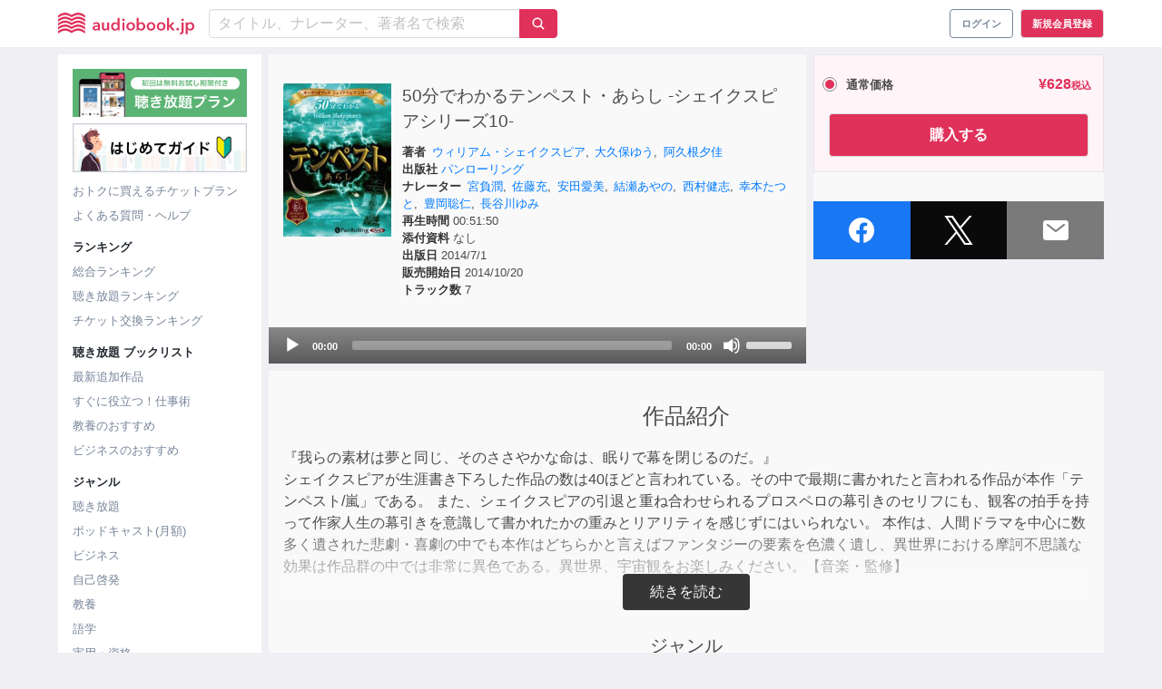

--- FILE ---
content_type: text/html; charset=UTF-8
request_url: https://audiobook.jp/product/190616
body_size: 29216
content:
<!DOCTYPE html>
<html xmlns:hx="http://purl.org/NET/hinclude">
  <head prefix="og: http://ogp.me/ns# website: http://ogp.me/ns/website#">
    <meta charset="UTF-8">
    <meta name="viewport" content="width=device-width, initial-scale=1, viewport-fit=cover">
    <meta name="include_mode" content="async">
      <title>
      50分でわかるテンペスト・あらし -シェイクスピアシリーズ10- | 日本最大級のオーディオブック配信サービス audiobook.jp
  </title>

<meta name="description" content="『我らの素材は夢と同じ、そのささやかな命は、眠りで幕を閉じるのだ。』シェイクスピアが生涯書き下ろした作品の数は40ほどと言われている。その中で最期に書かれたと言われる作品が本作「テンペスト/嵐」...">

  <link rel="canonical" href="https://audiobook.jp/product/190616">

<!-- Optimize Next -->
<script>(function(p,r,o,j,e,c,t,g){
    p['_'+t]={};g=r.createElement('script');g.src='https://www.googletagmanager.com/gtm.js?id=GTM-'+t;r[o].prepend(g);
    g=r.createElement('style');g.innerText='.'+e+t+'{visibility:hidden!important}';r[o].prepend(g);
    r[o][j].add(e+t);setTimeout(function(){if(r[o][j].contains(e+t)){r[o][j].remove(e+t);p['_'+t]=0}},c)
  })(window,document,'documentElement','classList','loading',2000,'MNP9PSJF')</script>
<!-- End Optimize Next -->

              <link rel="canonical" href="https://audiobook.jp/product/190616">
  <meta property="og:title" content="50分でわかるテンペスト・あらし -シェイクスピアシリーズ10-">
  <meta property="og:description" content="『我らの素材は夢と同じ、そのささやかな命は、眠りで幕を閉じるのだ。』シェイクスピアが生涯書き下ろした作品の数は40ほどと言われている。その中で最期に書かれたと言われる作品が本作「テンペスト/嵐」...">
  <meta property="og:type" content="website">
  <meta property="og:site_name" content="audiobook.jp">
  <meta property="og:url" content="https://audiobook.jp/product/190616">
  <meta property="og:image" content="https://images.otobank.co.jp/abjp/large/product/190616/book_image.jpg?v=1">
  <meta name="twitter:card" content="player">
  <meta name="twitter:site" content="@audiobook_jp">
  <meta name="twitter:creator" content="@audiobook_jp">

  <meta name="twitter:title" content="50分でわかるテンペスト・あらし -シェイクスピアシリーズ10-">
  <meta name="twitter:player" content="https://audiobook.jp/product/190616/player">
  <meta name="twitter:player:width" content="400">
  <meta name="twitter:player:height" content="599">
  <meta name="twitter:image" content="https://images.otobank.co.jp/abjp/large/product/190616/book_image.jpg?v=1">

  
    <link rel="apple-touch-icon" sizes="180x180" href="/icons/apple-touch-icon.png">
    <link rel="icon" type="image/png" sizes="32x32" href="/icons/favicon-32x32.png">
    <link rel="icon" type="image/png" sizes="16x16" href="/icons/favicon-16x16.png">
    <link rel="manifest" href="/icons/site.webmanifest">
    <link rel="mask-icon" href="/icons/safari-pinned-tab.svg" color="#e1325b">
    <link rel="shortcut icon" href="/icons/favicon.ico">
    <meta name="apple-mobile-web-app-title" content="audiobook.jp">
    <meta name="application-name" content="audiobook.jp">
    <meta name="msapplication-TileColor" content="#ffffff">
    <meta name="msapplication-config" content="/icons/browserconfig.xml">
    <meta name="theme-color" content="#e1325b">
        <script>
  // Configure sentryOnLoad before adding the Loader Script
  window.sentryOnLoad = function () {
    Sentry.init({
      environment: "prod",
    });
  };
</script>
<script src="https://js.sentry-cdn.com/ca7bf7eecc44f19517ce4bf2f9205c72.min.js" crossorigin="anonymous"></script>
                <script>
        window.dataLayer = window.dataLayer || []
        dataLayer.push({"isGogaku":false});
      </script>
                <script>
      (function() {
        var generateUUID = function() {
          var d = new Date().getTime()
          if (window.performance && typeof window.performance.now === 'function') {
            d += window.performance.now() // use high-precision timer if available
          }
          var uuid = 'xxxxxxxx-xxxx-4xxx-yxxx-xxxxxxxxxxxx'.replace(/[xy]/g, function (c) {
            var r = (d + Math.random() * 16) % 16 | 0
            d = Math.floor(d / 16)
            return (c === 'x' ? r : (r & 0x3 | 0x8)).toString(16)
          })
          return uuid
        }
        window.dataLayer = window.dataLayer || []
        dataLayer.push({
          pageviewId: generateUUID()
        });
      })();
    </script>

<!-- Google Tag Manager -->
<script>(function(w,d,s,l,i){w[l]=w[l]||[];w[l].push({'gtm.start':
new Date().getTime(),event:'gtm.js'});var f=d.getElementsByTagName(s)[0],
j=d.createElement(s),dl=l!='dataLayer'?'&l='+l:'';j.async=true;j.src=
'https://www.googletagmanager.com/gtm.js?id='+i+dl;f.parentNode.insertBefore(j,f);
})(window,document,'script','dataLayer','GTM-PJ7MKLZ');</script>
<!-- End Google Tag Manager -->
    <script src="https://cdnjs.cloudflare.com/ajax/libs/ionicons/5.3.0/ionicons.min.js"></script>
    <link href="/build/css/app-b92a2fb42421ce267476.css" rel="stylesheet">
      <link rel="stylesheet" href="https://cdnjs.cloudflare.com/ajax/libs/mediaelement/4.2.8/mediaelementplayer.min.css">
  <style>.mejs__container { background: #888; }</style>
  </head>
      <body class="">
<!-- Google Tag Manager (noscript) -->
<noscript><iframe src="https://www.googletagmanager.com/ns.html?id=GTM-PJ7MKLZ" height="0" width="0" style="display:none;visibility:hidden"></iframe></noscript>
<!-- End Google Tag Manager (noscript) -->
                          

              <header class="layout__header">
<nav class="navbar" role="navigation" aria-label="main navigation"><div class="container"><div class="navbar-brand is-marginless"><button type="button" class="button navbar-burger"><img src="/images/header/icon-burger.png" alt="ハンバーガーメニューアイコン"></button><a class="navbar-item navbar__title" href="/"><svg
      class=""
      xmlns="http://www.w3.org/2000/svg"
      viewBox="0 0 100 16"
      fill="#e0315b"
      ><title>audiobook.jp</title><path d="M29.3669 12.2347H29.3428C29.175 12.5088 28.929 12.7278 28.6355 12.8642C28.2916 13.033 27.9115 13.1176 27.5275 13.1108C27.2797 13.1087 27.0328 13.079 26.7917 13.0221C26.5406 12.9637 26.3019 12.8619 26.0866 12.7214C25.8682 12.5788 25.6848 12.3895 25.5502 12.1677C25.3983 11.9108 25.3224 11.617 25.3312 11.3197C25.3115 10.9403 25.4445 10.5686 25.7012 10.2857C25.9686 10.0176 26.2966 9.81596 26.6582 9.69736C27.0773 9.55447 27.5127 9.46364 27.9545 9.42697C28.4275 9.38154 28.8939 9.35991 29.3472 9.35991V9.21498C29.3579 9.05928 29.3269 8.90354 29.2573 8.76343C29.1877 8.62331 29.082 8.50376 28.9509 8.41678C28.6704 8.23897 28.3424 8.14853 28.0093 8.15721C27.7023 8.15724 27.399 8.22292 27.1202 8.34973C26.8589 8.46365 26.6201 8.6226 26.4151 8.81913L25.6596 7.94089C25.9915 7.63724 26.3827 7.40388 26.8093 7.25518C27.2316 7.10997 27.6759 7.03682 28.1231 7.03886C28.562 7.02426 28.9993 7.09785 29.4085 7.25518C29.7188 7.37441 29.9964 7.56411 30.2187 7.80894C30.4107 8.03666 30.5497 8.30323 30.626 8.58983C30.702 8.87216 30.741 9.16295 30.7421 9.45509V12.9788H29.3779L29.3669 12.2347ZM29.3428 10.3333H29.0144C28.78 10.3333 28.5304 10.3333 28.272 10.3636C28.0285 10.3818 27.7877 10.426 27.5538 10.4956C27.3532 10.5543 27.1669 10.6529 27.0063 10.7854C26.9331 10.8486 26.8753 10.9273 26.8373 11.0158C26.7994 11.1042 26.7823 11.2 26.7874 11.2959C26.7829 11.4163 26.8149 11.5353 26.8793 11.6377C26.9388 11.7281 27.02 11.8024 27.1158 11.854C27.2175 11.9126 27.3286 11.9536 27.4443 11.9751C27.5647 11.9992 27.6872 12.0115 27.81 12.0119C28.0179 12.0258 28.2265 11.9977 28.423 11.9293C28.6196 11.8608 28.7999 11.7535 28.953 11.6139C29.0875 11.4682 29.1912 11.2976 29.2581 11.1119C29.325 10.9262 29.3538 10.7291 29.3428 10.5323V10.3333Z" /><path d="M37.5216 12.9788H36.1311V12.0422H36.1048C35.9554 12.3532 35.722 12.6174 35.4303 12.8058C35.094 13.0283 34.6964 13.1431 34.2917 13.1346C33.9544 13.1443 33.6194 13.077 33.3128 12.9377C33.0529 12.8145 32.824 12.6357 32.6428 12.4143C32.4656 12.1934 32.3353 11.9396 32.2596 11.668C32.1779 11.3866 32.1367 11.0954 32.1369 10.8027V7.19678H33.5975V10.3939C33.5985 10.5712 33.6109 10.7482 33.6347 10.9239C33.6556 11.0979 33.709 11.2666 33.7924 11.4214C33.8725 11.5688 33.9874 11.695 34.1274 11.7891C34.2975 11.8926 34.4951 11.9431 34.6946 11.9341C34.9037 11.9373 35.1105 11.8897 35.2968 11.7956C35.4624 11.7087 35.6072 11.5877 35.7216 11.4409C35.834 11.2901 35.9185 11.121 35.9712 10.9412C36.0277 10.7559 36.0565 10.5636 36.0566 10.3701V7.19678H37.5172L37.5216 12.9788Z" /><path d="M45.2142 12.9788H43.8259V12.1136H43.7953C43.5973 12.4476 43.303 12.7157 42.95 12.8837C42.5887 13.0603 42.1904 13.1507 41.7872 13.1476C41.3737 13.1543 40.9638 13.0701 40.5873 12.901C40.2451 12.7484 39.9386 12.5275 39.6873 12.252C39.435 11.967 39.2409 11.6364 39.1157 11.2786C38.98 10.8941 38.9119 10.4896 38.9143 10.0824C38.9113 9.67603 38.9817 9.27241 39.1223 8.8905C39.2522 8.5359 39.4508 8.20969 39.707 7.93007C39.9578 7.65405 40.2644 7.43299 40.607 7.28113C40.9666 7.12304 41.3564 7.04335 41.75 7.04751C42.1941 7.04188 42.6322 7.14915 43.0223 7.359C43.1687 7.44004 43.3054 7.53728 43.4296 7.64886C43.5324 7.74012 43.6262 7.8408 43.7099 7.94954H43.7471V3.87851H45.2077L45.2142 12.9788ZM40.3967 10.0694C40.3975 10.2976 40.4329 10.5244 40.5019 10.7421C40.5663 10.9597 40.671 11.1636 40.8106 11.3435C40.9527 11.5221 41.1309 11.6695 41.334 11.7761C41.5633 11.8926 41.8185 11.9506 42.0763 11.9449C42.3255 11.9493 42.572 11.8936 42.7945 11.7826C43.0031 11.6758 43.1878 11.5287 43.3376 11.35C43.487 11.1741 43.6021 10.9724 43.677 10.7551C43.7528 10.5409 43.792 10.3158 43.7931 10.0889C43.7919 9.85917 43.7527 9.63119 43.677 9.41398C43.6089 9.19379 43.5005 8.98778 43.3573 8.80614C43.2055 8.62941 43.0213 8.48262 42.8142 8.37351C42.5925 8.26004 42.3457 8.20281 42.096 8.20695C41.839 8.20127 41.5843 8.25692 41.3537 8.36918C41.1489 8.47321 40.9701 8.62099 40.8303 8.80181C40.688 8.97685 40.5797 9.17631 40.5106 9.39019C40.4412 9.60638 40.4058 9.8318 40.4055 10.0586L40.3967 10.0694Z" /><path d="M47.0514 5.23696C47.0508 5.12327 47.0738 5.01067 47.119 4.90611C47.1642 4.80156 47.2306 4.70728 47.3142 4.62912C47.4 4.54395 47.5026 4.47699 47.6155 4.43236C47.7285 4.38772 47.8495 4.36635 47.9711 4.36954C48.2196 4.36357 48.4609 4.45181 48.6456 4.61614C48.7319 4.69531 48.8007 4.7912 48.8478 4.89784C48.8948 5.00447 48.9191 5.11955 48.9191 5.23588C48.9191 5.35221 48.8948 5.46729 48.8478 5.57393C48.8007 5.68056 48.7319 5.77646 48.6456 5.85562C48.4614 6.02073 48.2197 6.10909 47.9711 6.10222C47.8495 6.10542 47.7285 6.08404 47.6155 6.03941C47.5026 5.99477 47.4 5.92781 47.3142 5.84264C47.2307 5.76489 47.1643 5.671 47.119 5.5668C47.0738 5.4626 47.0508 5.35033 47.0514 5.23696ZM47.2594 7.19677H48.72V12.9788H47.2594V7.19677Z" /><path d="M50.1456 10.0586C50.1396 9.6306 50.2247 9.20613 50.3952 8.81264C50.5523 8.45094 50.7831 8.12505 51.0731 7.85525C51.3632 7.58545 51.7064 7.37751 52.0813 7.24436C52.8833 6.95586 53.7626 6.95586 54.5645 7.24436C54.9395 7.37751 55.2826 7.58545 55.5727 7.85525C55.8628 8.12505 56.0936 8.45094 56.2506 8.81264C56.4212 9.20613 56.5062 9.6306 56.5003 10.0586C56.5056 10.4879 56.4206 10.9137 56.2506 11.3089C56.093 11.6728 55.8629 12.0016 55.574 12.2758C55.2823 12.5492 54.9394 12.7638 54.5645 12.9075C53.7652 13.2104 52.8807 13.2104 52.0813 12.9075C51.7064 12.7638 51.3635 12.5492 51.0719 12.2758C50.7829 12.0016 50.5528 11.6728 50.3952 11.3089C50.2252 10.9137 50.1402 10.4879 50.1456 10.0586ZM51.6302 10.0586C51.631 10.2868 51.6664 10.5136 51.7354 10.7313C51.7998 10.9489 51.9045 11.1528 52.0441 11.3327C52.1862 11.5113 52.3644 11.6587 52.5675 11.7653C52.8033 11.8767 53.0615 11.9345 53.3229 11.9345C53.5844 11.9345 53.8425 11.8767 54.0784 11.7653C54.2814 11.6587 54.4597 11.5113 54.6018 11.3327C54.7414 11.1528 54.846 10.9489 54.9105 10.7313C54.9794 10.5136 55.0149 10.2868 55.0156 10.0586C55.0153 9.83181 54.9799 9.60639 54.9105 9.39019C54.8455 9.17482 54.7409 8.97316 54.6018 8.79533C54.462 8.61451 54.2832 8.46672 54.0784 8.3627C53.8412 8.25579 53.5836 8.20047 53.3229 8.20047C53.0622 8.20047 52.8046 8.25579 52.5675 8.3627C52.3626 8.46672 52.1839 8.61451 52.0441 8.79533C51.905 8.97316 51.8003 9.17482 51.7354 9.39019C51.669 9.60685 51.6365 9.83225 51.639 10.0586H51.6302Z" /><path d="M59.1608 3.87851V7.93007H59.198C59.2816 7.82133 59.3755 7.72065 59.4783 7.62939C59.6025 7.51781 59.7392 7.42057 59.8856 7.33953C60.2757 7.12968 60.7138 7.02241 61.1579 7.02804C61.5422 7.02347 61.9232 7.09937 62.2757 7.25074C62.6282 7.40211 62.9443 7.62553 63.2031 7.90627C63.4588 8.18666 63.6567 8.51363 63.7856 8.86887C63.9262 9.25078 63.9966 9.6544 63.9936 10.0608C63.996 10.4679 63.9279 10.8725 63.7922 11.257C63.667 11.6148 63.4729 11.9454 63.2206 12.2304C62.9693 12.5058 62.6628 12.7268 62.3206 12.8793C61.9442 13.0487 61.5342 13.1329 61.1206 13.1259C60.7175 13.1291 60.3192 13.0387 59.9579 12.862C59.6108 12.6936 59.3209 12.4291 59.1236 12.1006H59.0995V12.9659H57.7002V3.88067L59.1608 3.87851ZM62.509 10.0586C62.5083 9.83199 62.4737 9.60673 62.406 9.39019C62.3394 9.17506 62.2341 8.97356 62.0951 8.79532C61.9553 8.6145 61.7766 8.46672 61.5717 8.36269C61.3412 8.25019 61.0865 8.19452 60.8294 8.20046C60.5797 8.1965 60.333 8.25373 60.1112 8.36702C59.9048 8.47618 59.7213 8.62298 59.5703 8.79965C59.4193 8.9772 59.3034 9.18119 59.2287 9.401C59.153 9.61821 59.1138 9.84619 59.1126 10.0759C59.1137 10.3028 59.1529 10.528 59.2287 10.7421C59.3001 10.9616 59.4131 11.1657 59.5615 11.3435C59.7105 11.5222 59.8944 11.6694 60.1024 11.7761C60.3301 11.8851 60.5797 11.9417 60.8327 11.9417C61.0857 11.9417 61.3353 11.8851 61.563 11.7761C61.766 11.6695 61.9443 11.5221 62.0863 11.3435C62.2309 11.1608 62.34 10.9532 62.4082 10.7313C62.4746 10.5131 62.5086 10.2865 62.509 10.0586Z" /><path d="M65.0644 10.0586C65.0585 9.6306 65.1435 9.20613 65.3141 8.81264C65.4711 8.45094 65.7019 8.12505 65.992 7.85525C66.2821 7.58545 66.6252 7.37751 67.0002 7.24436C67.8021 6.95586 68.6814 6.95586 69.4834 7.24436C69.8577 7.38001 70.201 7.58813 70.4928 7.85653C70.7804 8.12727 71.0097 8.45244 71.1673 8.81264C71.3378 9.20613 71.4229 9.6306 71.4169 10.0586C71.4223 10.4879 71.3373 10.9137 71.1673 11.3089C71.0104 11.6726 70.7811 12.0015 70.4928 12.2758C70.2008 12.5488 69.858 12.7633 69.4834 12.9075C68.684 13.2104 67.7995 13.2104 67.0002 12.9075C66.6253 12.7638 66.2824 12.5492 65.9907 12.2758C65.7018 12.0016 65.4717 11.6728 65.3141 11.3089C65.1441 10.9137 65.0591 10.4879 65.0644 10.0586ZM66.5491 10.0586C66.5502 10.2866 66.5849 10.5132 66.652 10.7313C66.7181 10.9487 66.8234 11.1524 66.9629 11.3327C67.105 11.5113 67.2833 11.6587 67.4863 11.7653C67.7219 11.8764 67.9796 11.934 68.2407 11.934C68.5017 11.934 68.7594 11.8764 68.995 11.7653C69.1985 11.6593 69.3769 11.5118 69.5184 11.3327C69.6587 11.1529 69.7641 10.949 69.8293 10.7313C69.8976 10.5134 69.9322 10.2867 69.9323 10.0586C69.9327 9.83191 69.898 9.6065 69.8293 9.39019C69.7636 9.1747 69.6582 8.97304 69.5184 8.79533C69.3791 8.6141 69.2002 8.46623 68.995 8.3627C68.7583 8.25584 68.501 8.20053 68.2407 8.20053C67.9804 8.20053 67.7231 8.25584 67.4863 8.3627C67.2815 8.46672 67.1027 8.61451 66.9629 8.79533C66.824 8.97356 66.7186 9.17507 66.652 9.39019C66.5844 9.60673 66.5497 9.83199 66.5491 10.0586Z" /><path d="M72.4811 10.0586C72.4744 9.63075 72.5587 9.20627 72.7286 8.81264C72.8869 8.45234 73.117 8.12719 73.4052 7.85653C73.6971 7.58813 74.0403 7.38001 74.4147 7.24436C75.2166 6.95586 76.0959 6.95586 76.8979 7.24436C77.2728 7.37751 77.616 7.58545 77.9061 7.85525C78.1961 8.12505 78.4269 8.45094 78.584 8.81264C78.7545 9.20613 78.8396 9.6306 78.8336 10.0586C78.839 10.4879 78.754 10.9137 78.584 11.3089C78.4264 11.6728 78.1963 12.0016 77.9074 12.2758C77.6157 12.5492 77.2728 12.7638 76.8979 12.9075C76.0985 13.2104 75.214 13.2104 74.4147 12.9075C74.0401 12.7633 73.6973 12.5488 73.4052 12.2758C73.1163 12.0016 72.8862 11.6728 72.7286 11.3089C72.5593 10.9136 72.4751 10.4878 72.4811 10.0586ZM73.9658 10.0586C73.9658 10.2867 74.0005 10.5134 74.0687 10.7313C74.1339 10.949 74.2393 11.1529 74.3796 11.3327C74.5212 11.5118 74.6995 11.6593 74.903 11.7653C75.1386 11.8764 75.3963 11.934 75.6574 11.934C75.9184 11.934 76.1762 11.8764 76.4118 11.7653C76.6148 11.6587 76.7931 11.5113 76.9351 11.3327C77.0746 11.1524 77.18 10.9487 77.2461 10.7313C77.3132 10.5132 77.3479 10.2866 77.349 10.0586C77.3484 9.83199 77.3137 9.60673 77.2461 9.39019C77.1794 9.17507 77.0741 8.97356 76.9351 8.79533C76.7953 8.61451 76.6166 8.46672 76.4118 8.3627C76.175 8.25584 75.9177 8.20053 75.6574 8.20053C75.3971 8.20053 75.1398 8.25584 74.903 8.3627C74.6979 8.46623 74.519 8.6141 74.3796 8.79533C74.2399 8.97304 74.1344 9.1747 74.0687 9.39019C74.003 9.60695 73.9713 9.83236 73.9745 10.0586H73.9658Z" /><path d="M80.0358 3.87851H81.4964V9.62381H81.5314L83.7475 7.19676H85.6197L83.0906 9.80551L85.7796 12.9788H83.8438L81.5314 10.0088H81.4964V12.9788H80.0358V3.87851Z" /><path d="M86.8394 12.1266C86.8377 12.0027 86.8622 11.8799 86.9112 11.766C86.9602 11.652 87.0327 11.5494 87.1241 11.4646C87.2138 11.3755 87.3207 11.3051 87.4384 11.2575C87.5561 11.21 87.6823 11.1862 87.8095 11.1878C88.0632 11.1854 88.308 11.2799 88.4927 11.4517C88.585 11.5333 88.6586 11.6334 88.7088 11.7453C88.759 11.8571 88.7846 11.9782 88.784 12.1006C88.7855 12.2244 88.761 12.3472 88.712 12.4611C88.663 12.575 88.5906 12.6777 88.4993 12.7625C88.4092 12.8523 88.3016 12.923 88.1831 12.9706C88.0645 13.0182 87.9374 13.0416 87.8095 13.0394C87.6826 13.04 87.5568 13.0157 87.4394 12.968C87.3256 12.9216 87.2204 12.8565 87.1285 12.7755C87.036 12.6948 86.9615 12.5961 86.9095 12.4856C86.8599 12.3724 86.8359 12.2499 86.8394 12.1266Z" /><path d="M92.1737 7.19677V13.3163C92.175 13.6448 92.1465 13.9727 92.0883 14.2962C92.0396 14.5838 91.9299 14.8581 91.7664 15.1009C91.6015 15.3344 91.3792 15.5227 91.1204 15.6481C90.7876 15.8012 90.4231 15.8753 90.0562 15.8645C89.9338 15.8645 89.8116 15.8558 89.6905 15.8385C89.5919 15.8276 89.494 15.8117 89.3971 15.7909L89.5197 14.5644C89.588 14.5816 89.6576 14.5939 89.7277 14.6012C89.7916 14.6093 89.856 14.6136 89.9204 14.6142C90.0649 14.6206 90.2083 14.5869 90.3343 14.5168C90.44 14.454 90.5252 14.3624 90.5795 14.2529C90.6389 14.1297 90.6759 13.9972 90.689 13.8614C90.7052 13.704 90.7132 13.5459 90.7131 13.3877V7.19677H92.1737ZM90.5051 5.23696C90.5044 5.12327 90.5274 5.01067 90.5726 4.90611C90.6178 4.80156 90.6843 4.70728 90.7679 4.62912C90.8537 4.54395 90.9562 4.47699 91.0692 4.43236C91.1822 4.38772 91.3032 4.36635 91.4248 4.36954C91.6732 4.36357 91.9146 4.45181 92.0992 4.61614C92.1855 4.69531 92.2543 4.7912 92.3014 4.89784C92.3485 5.00447 92.3728 5.11955 92.3728 5.23588C92.3728 5.35221 92.3485 5.46729 92.3014 5.57393C92.2543 5.68056 92.1855 5.77646 92.0992 5.85562C91.9151 6.02073 91.6734 6.10909 91.4248 6.10222C91.3032 6.10542 91.1822 6.08404 91.0692 6.03941C90.9562 5.99477 90.8537 5.92781 90.7679 5.84264C90.6843 5.76489 90.6179 5.671 90.5727 5.5668C90.5275 5.4626 90.5045 5.35033 90.5051 5.23696Z" /><path d="M95.1058 7.19676V8.00361H95.143C95.2251 7.87925 95.3214 7.76458 95.4299 7.66183C95.5595 7.53665 95.7071 7.43097 95.8678 7.34818C96.0513 7.25125 96.2452 7.17506 96.4459 7.12105C96.682 7.05757 96.926 7.02699 97.1707 7.0302C97.5548 7.02524 97.9356 7.10098 98.2878 7.25239C98.64 7.40379 98.9556 7.62741 99.2138 7.90843C99.4676 8.18861 99.6639 8.51478 99.7919 8.86886C99.9324 9.25077 100.003 9.6544 99.9999 10.0608C100.002 10.4679 99.9342 10.8725 99.7984 11.257C99.6733 11.6148 99.4792 11.9454 99.2269 12.2304C98.9752 12.5064 98.6679 12.7274 98.3247 12.8793C97.9491 13.0487 97.5398 13.1329 97.1269 13.1259C96.7328 13.1309 96.3429 13.045 95.9882 12.875C95.6637 12.7232 95.3879 12.4859 95.1912 12.1893H95.1671V15.845H93.7065V7.19243L95.1058 7.19676ZM98.5152 10.0586C98.5149 9.83179 98.4795 9.60638 98.4101 9.39018C98.3443 9.17516 98.2397 8.97364 98.1014 8.79532C97.9611 8.615 97.7824 8.46731 97.578 8.36269C97.3474 8.25042 97.0927 8.19477 96.8357 8.20045C96.586 8.19631 96.3392 8.25355 96.1174 8.36702C95.9104 8.47612 95.7262 8.62291 95.5744 8.79964C95.4249 8.97783 95.3098 9.18167 95.235 9.401C95.1582 9.61794 95.119 9.84609 95.1189 10.0759C95.1188 10.3029 95.1581 10.5282 95.235 10.7421C95.3099 10.9595 95.425 11.1612 95.5744 11.337C95.7242 11.5157 95.9089 11.6628 96.1174 11.7696C96.3399 11.8806 96.5865 11.9363 96.8357 11.9319C97.0935 11.9376 97.3487 11.8796 97.578 11.7631C97.7807 11.6559 97.9588 11.5087 98.1014 11.3305C98.2402 11.1501 98.3448 10.9464 98.4101 10.7292C98.4788 10.5121 98.5143 10.286 98.5152 10.0586Z" /><path d="M19.8348 2.01821C18.3887 0.746643 16.5284 0.0304344 14.5926 0C12.9787 0 11.47 0.77873 9.9415 1.6548C8.41086 0.77873 6.90211 0 5.29044 0C3.35457 0.0300501 1.49409 0.746309 0.0481512 2.01821C0.0328795 2.03094 0.0206429 2.04686 0.0123153 2.0648C0.00398772 2.08275 -0.000225534 2.1023 -2.35863e-05 2.12204V3.57567C0.00017903 3.60227 0.00813466 3.62825 0.0228916 3.6505C0.0376485 3.67274 0.0585818 3.69032 0.0831874 3.70113C0.100886 3.70977 0.12038 3.71421 0.140121 3.71411C0.174334 3.71354 0.207112 3.70044 0.232091 3.67734C1.63354 2.42704 3.57148 1.64831 5.29044 1.64831C6.82328 1.64831 8.28166 2.43569 9.76194 3.31176L9.86924 3.3745C9.89072 3.38728 9.91533 3.39403 9.9404 3.39403C9.96548 3.39403 9.99009 3.38728 10.0116 3.3745L10.1189 3.31176C11.6057 2.43569 13.0575 1.64831 14.5926 1.64831C16.3093 1.64831 18.2473 2.42704 19.6487 3.67734C19.6685 3.69559 19.6933 3.70769 19.72 3.71213C19.7466 3.71658 19.7741 3.71317 19.7988 3.70233C19.8236 3.69149 19.8445 3.67371 19.8591 3.65119C19.8737 3.62866 19.8812 3.6024 19.8808 3.57567V2.12204C19.8809 2.10253 19.8768 2.08322 19.8689 2.06534C19.861 2.04747 19.8494 2.03142 19.8348 2.01821Z" /><path d="M14.5926 2.88562C12.9787 2.88562 11.47 3.66435 9.94153 4.54258C8.4087 3.66435 6.90214 2.88562 5.29048 2.88562C3.35461 2.91567 1.49412 3.63193 0.048187 4.90383C0.0331421 4.91675 0.0210624 4.9327 0.0127548 4.95061C0.00444725 4.96851 0.00010298 4.98796 1.22075e-05 5.00766V6.46129C-0.000350501 6.48801 0.00737682 6.51423 0.0222029 6.53658C0.037029 6.55894 0.0582777 6.57641 0.0832232 6.58675C0.100922 6.59539 0.120416 6.59983 0.140157 6.59973C0.173933 6.599 0.206419 6.58677 0.232127 6.56512C1.63358 5.31266 3.57151 4.54258 5.29048 4.54258C6.82331 4.54258 8.2817 5.3278 9.76197 6.20387L9.86927 6.2666C9.89076 6.27938 9.91536 6.28614 9.94044 6.28614C9.96552 6.28614 9.99012 6.27938 10.0116 6.2666L10.1189 6.20387C11.6058 5.32131 13.0576 4.54258 14.5926 4.54258C16.3094 4.54258 18.2473 5.31915 19.6488 6.57161C19.669 6.589 19.6939 6.60029 19.7204 6.60413C19.747 6.60797 19.7741 6.6042 19.7985 6.59326C19.823 6.58233 19.8437 6.56469 19.8583 6.54245C19.8729 6.5202 19.8807 6.49428 19.8809 6.46778V5.00766C19.8807 4.98819 19.8765 4.96896 19.8686 4.95112C19.8607 4.93328 19.8492 4.9172 19.8349 4.90383C18.3887 3.63226 16.5284 2.91605 14.5926 2.88562Z" /><path d="M14.5926 5.77341C12.9787 5.77341 11.47 6.54997 9.94152 7.42821C8.40869 6.54997 6.90213 5.77341 5.29047 5.77341C3.35516 5.80226 1.49475 6.51696 0.0481748 7.78729C0.0331861 7.79979 0.021118 7.81535 0.0128016 7.8329C0.00448506 7.85046 0.000117645 7.86958 0 7.88896L0 9.34475C0.000202617 9.37135 0.00815824 9.39733 0.0229152 9.41958C0.0376721 9.44183 0.0586054 9.4594 0.083211 9.47021C0.101389 9.47712 0.120668 9.48078 0.140145 9.48103C0.174143 9.48147 0.207035 9.46909 0.232115 9.44642C1.63356 8.19396 3.5715 7.41739 5.29047 7.41739C6.8233 7.41739 8.28168 8.20261 9.76196 9.07868L9.86926 9.14358C9.89075 9.15636 9.91535 9.16311 9.94043 9.16311C9.96551 9.16311 9.99011 9.15636 10.0116 9.14358L10.1189 9.07868C11.6014 8.20261 13.0576 7.41739 14.5926 7.41739C16.3094 7.41739 18.2473 8.19396 19.6487 9.44642C19.6685 9.46467 19.6933 9.47677 19.72 9.48121C19.7467 9.48566 19.7741 9.48225 19.7988 9.47141C19.8236 9.46058 19.8445 9.44279 19.8591 9.42027C19.8737 9.39774 19.8813 9.37148 19.8809 9.34475V7.89328C19.8807 7.87411 19.8766 7.85518 19.8687 7.83768C19.8608 7.82018 19.8492 7.80449 19.8349 7.79162C18.3887 6.52005 16.5284 5.80384 14.5926 5.77341Z" /><path d="M14.5926 8.65256C12.9787 8.65256 11.47 9.43129 9.94153 10.3074C8.4087 9.4421 6.90214 8.65256 5.29047 8.65256C3.35375 8.6844 1.49317 9.403 0.0481817 10.6773C0.03291 10.69 0.0206735 10.7059 0.0123458 10.7239C0.00401824 10.7418 -0.000195016 10.7613 6.9313e-06 10.7811V12.2347C0.000209548 12.2613 0.00816517 12.2873 0.0229221 12.3095C0.037679 12.3318 0.0586124 12.3494 0.0832179 12.3602C0.100917 12.3688 0.120411 12.3733 0.140152 12.3732C0.175273 12.3709 0.208175 12.3554 0.232122 12.3299C1.63357 11.0796 3.57151 10.3009 5.29047 10.3009C6.82331 10.3009 8.28169 11.0883 9.76197 11.9643L9.86927 12.0271C9.89075 12.0398 9.91536 12.0466 9.94044 12.0466C9.96551 12.0466 9.99012 12.0398 10.0116 12.0271L10.1189 11.9643C11.6014 11.0883 13.0576 10.3009 14.5926 10.3009C16.3094 10.3009 18.2473 11.0796 19.6488 12.3299C19.6685 12.3481 19.6933 12.3602 19.72 12.3647C19.7467 12.3691 19.7741 12.3657 19.7988 12.3549C19.8236 12.3441 19.8446 12.3263 19.8591 12.3037C19.8737 12.2812 19.8813 12.255 19.8809 12.2282V10.7811C19.8809 10.7616 19.8768 10.7423 19.8689 10.7244C19.861 10.7065 19.8494 10.6905 19.8349 10.6773C18.3897 9.40334 16.5292 8.68478 14.5926 8.65256Z" /><path d="M14.5926 11.5447C12.9787 11.5447 11.47 12.3299 9.94152 13.1951C8.40869 12.3169 6.90213 11.5382 5.29047 11.5382C3.35375 11.57 1.49316 12.2886 0.0481748 13.5629C0.0331299 13.5758 0.0210502 13.5917 0.0127426 13.6097C0.00443504 13.6276 9.07722e-05 13.647 0 13.6667L0 15.1203C0.000202617 15.1469 0.00815824 15.1729 0.0229152 15.1952C0.0376721 15.2174 0.0586054 15.235 0.083211 15.2458C0.10091 15.2544 0.120404 15.2589 0.140145 15.2588C0.174357 15.2582 0.207136 15.2451 0.232115 15.222C1.63356 13.9717 3.5715 13.1951 5.29047 13.1951C6.8233 13.1951 8.28168 13.9804 9.76196 14.8564L9.86926 14.9192C9.89074 14.9319 9.91535 14.9387 9.94043 14.9387C9.96551 14.9387 9.99011 14.9319 10.0116 14.9192L10.1189 14.8564C11.6057 13.9804 13.0576 13.1951 14.5926 13.1951C16.3094 13.1951 18.2473 13.9717 19.6487 15.222C19.6682 15.2403 19.6929 15.2524 19.7195 15.2567C19.746 15.2609 19.7733 15.2571 19.7976 15.2458C19.8222 15.235 19.8432 15.2174 19.8579 15.1952C19.8727 15.1729 19.8807 15.1469 19.8809 15.1203V13.6667C19.8806 13.6472 19.8765 13.628 19.8686 13.6102C19.8607 13.5923 19.8492 13.5762 19.8349 13.5629C18.3887 12.2913 16.5284 11.5751 14.5926 11.5447Z" /></svg></a></div><!-- タブレット・スマホ(1024px未満)用のヘッダー --><div class="navbar-end is-hidden-desktop"><div class="navbar-item navbar__buttons"><a class="button is-mojako-secondary has-text-weight-bold" href="/login?ref=header&amp;to=/product/190616"><span class="text is-small">ログイン</span></a><a class="button is-mojako-primary has-text-weight-bold" href="/user/register?ref=header&amp;login_to=/product/190616"><span class="text is-small is-hidden-touch">新規会員登録</span><span class="text is-small is-hidden-desktop">会員登録</span></a></div></div><div class="is-hidden-desktop"><div class="navbar-item navbar__search"><form action="/search"><div class="field has-addons"><div class="control is-expanded"><input class="input" name="q" type="text" value="" placeholder="タイトル、ナレーター、著者名で検索"></div><div class="control is-submit"><button class="button is-mojako-primary" type="submit" class="button"><ion-icon name="search"></ion-icon></button></div></div></form></div></div><!-- デスクトップ(1024px以上)用のヘッダー --><div class="navbar-start is-hidden-touch"><div class="navbar-item navbar__search"><form action="/search"><div class="field has-addons"><div class="control is-expanded"><input class="input" name="q" type="text" value="" placeholder="タイトル、ナレーター、著者名で検索"></div><div class="control is-submit"><button class="button is-mojako-primary" type="submit" class="button"><ion-icon name="search"></ion-icon></button></div></div></form></div></div><div class="navbar-end is-hidden-touch"><div class="navbar-item navbar__buttons "><a class="button is-mojako-secondary has-text-weight-bold" href="/login?ref=header&amp;to=/product/190616"><span class="text is-small">ログイン</span></a><a class="button is-mojako-primary has-text-weight-bold" href="/user/register?ref=header&amp;login_to=/product/190616"><span class="text is-small is-hidden-touch">新規会員登録</span><span class="text is-small is-hidden-desktop">会員登録</span></a></div></div></div></nav></header>

        <div class="container">
                    
                      
                      
<aside class="sidenav">
    <div class="is-hidden-tablet">
    <div class="sidenav__container">
              <img src="/images/sidenav/logo.png" height="48px" width="48px" alt="聴き放題プラン" loading="lazy">
        <div class="sidenav__welcome">
          audiobook.jp にようこそ
        </div>
        <ul class="sidenav__button-list">
          <li>
            <a href="/user/register?ref=sidenav&amp;login_to=/product/190616">
              <div class="sidenav__button button is-mojako-primary">新規会員登録</div>
            </a>
          </li>
          <li>
            <a href="/login?ref=sidenav&amp;to=/product/190616">
              <div class="sidenav__button button is-mojako-secondary">ログイン</div>
            </a>
          </li>
        </ul>
          </div>

    
    <ul class="sidenav__menu sidenav__menu--no-label">
              <li>
          <a href="/user/membership/options/unlimited?ref=sidenav-sp">初回無料の聴き放題プランを試す<span class="sidenav__arrow"><ion-icon name="chevron-forward"></ion-icon></span></a>
        </li>
        <li>
          <a href="/user/membership/tickets?ref=sidenav-sp">おトクに買えるチケットプラン<span class="sidenav__arrow"><ion-icon name="chevron-forward"></ion-icon></span></a>
        </li>
            <li>
        <a href="/beginner_guide?ref=sidenav-sp">はじめてガイド<span class="sidenav__arrow"><ion-icon name="chevron-forward"></ion-icon></span></a>
      </li>
      <li>
        <a href="https://otobankhelp.zendesk.com/hc/ja">よくある質問・ヘルプ<span class="sidenav__arrow"><ion-icon name="chevron-forward"></ion-icon></span></a>
      </li>
    </ul>

    
      </div>

    <div class="is-hidden-mobile">
    <ul class="sidenav__menu">
                    <li class="list-img">
          <a href="/user/membership/options/unlimited?ref=sidenav-pc">
            <img src="/images/sidenav/pc-unlimited-banner.png" alt="聴き放題プラン" loading="lazy">
          </a>
        </li>
                          <li class="list-img">
          <a href="/beginner_guide?ref=sidenav-pc">
            <img src="/images/sidenav/pc-beginner-guide.png" alt="はじめてガイド" loading="lazy">
          </a>
        </li>
                          <li>
          <a href="/user/membership/tickets?ref=sidenav-pc">おトクに買えるチケットプラン</a>
        </li>
            <li>
        <a href="https://otobankhelp.zendesk.com/hc/ja">よくある質問・ヘルプ</a>
      </li>
    </ul>

      </div>

    <div class="sidenav__label">
    ランキング
  </div>
  <ul class="sidenav__menu">
    <li><a href="/ranking/product-total">総合ランキング<span class="sidenav__arrow"><ion-icon name="chevron-forward"></ion-icon></span></a></li>
    <li><a href="/booklist/143?mode=ranking">聴き放題ランキング<span class="sidenav__arrow"><ion-icon name="chevron-forward"></ion-icon></span></a></li>
    <li><a href="/ranking/product-ticket">チケット交換ランキング<span class="sidenav__arrow"><ion-icon name="chevron-forward"></ion-icon></span></a></li>
  </ul>

  <div class="sidenav__label">
    聴き放題 ブックリスト
  </div>
  <ul class="sidenav__menu">
    <li><a href="/booklist/150">最新追加作品<span class="sidenav__arrow"><ion-icon name="chevron-forward"></ion-icon></span></a></li>
    <li><a href="/booklist/522">すぐに役立つ！仕事術<span class="sidenav__arrow"><ion-icon name="chevron-forward"></ion-icon></span></a></li>
    <li><a href="/booklist/572">教養のおすすめ<span class="sidenav__arrow"><ion-icon name="chevron-forward"></ion-icon></span></a></li>
    <li><a href="/booklist/348">ビジネスのおすすめ<span class="sidenav__arrow"><ion-icon name="chevron-forward"></ion-icon></span></a></li>
  </ul>
  <div class="sidenav__label">
    ジャンル
  </div>
  <ul class="sidenav__menu">
    <li>
      <a href="/search?sort=popular&amp;only_unlimited_audiobook=true">聴き放題<span class="sidenav__arrow"><ion-icon name="chevron-forward"></ion-icon></span></a>
    </li>
    <li>
      <a href="/podcast">ポッドキャスト(月額)<span class="sidenav__arrow"><ion-icon name="chevron-forward"></ion-icon></span></a>
    </li>
          <li><a href="/search?lg%5B0%5D=business">ビジネス<span class="sidenav__arrow"><ion-icon name="chevron-forward"></ion-icon></span></a></li>
          <li><a href="/search?lg%5B0%5D=self-development">自己啓発<span class="sidenav__arrow"><ion-icon name="chevron-forward"></ion-icon></span></a></li>
          <li><a href="/search?lg%5B0%5D=culture">教養<span class="sidenav__arrow"><ion-icon name="chevron-forward"></ion-icon></span></a></li>
          <li><a href="/search?lg%5B0%5D=language">語学<span class="sidenav__arrow"><ion-icon name="chevron-forward"></ion-icon></span></a></li>
          <li><a href="/search?lg%5B0%5D=practical">実用・資格<span class="sidenav__arrow"><ion-icon name="chevron-forward"></ion-icon></span></a></li>
          <li><a href="/search?lg%5B0%5D=literature">文芸・落語<span class="sidenav__arrow"><ion-icon name="chevron-forward"></ion-icon></span></a></li>
          <li><a href="/search?lg%5B0%5D=anime">ラノベ・アニメ・ラジオドラマ<span class="sidenav__arrow"><ion-icon name="chevron-forward"></ion-icon></span></a></li>
          <li><a href="/search?lg%5B0%5D=lecture">講演会<span class="sidenav__arrow"><ion-icon name="chevron-forward"></ion-icon></span></a></li>
      </ul>

  </aside>

          
          <div class="layout__content">
                
                                                <main class="show">

  <div class="tile is-ancestor is-marginless">
    <div class="show__left-content tile is-parent is-paddingless">
      <div class="tile is-child">
        <div class="section show-product-detail">
          <div class="show-product-detail__coverart">
            <img class="show-product-detail__coverart-image" src="https://images.otobank.co.jp/abjp/medium/product/190616/book_image.jpg?v=1">
          </div>
          <div class="show-product-detail__information">
            
            
            <h1 class="show-product-detail__title">50分でわかるテンペスト・あらし -シェイクスピアシリーズ10-</h1>

                          <div class="show-product-detail__authors">
                <strong>著者</strong><a class="show-product-detail__author" href="/search?q=%E3%82%A6%E3%82%A3%E3%83%AA%E3%82%A2%E3%83%A0%E3%83%BB%E3%82%B7%E3%82%A7%E3%82%A4%E3%82%AF%E3%82%B9%E3%83%94%E3%82%A2" data-audiobook-link-type="author">ウィリアム・シェイクスピア</a>,<a class="show-product-detail__author" href="/search?q=%E5%A4%A7%E4%B9%85%E4%BF%9D%E3%82%86%E3%81%86" data-audiobook-link-type="author">大久保ゆう</a>,<a class="show-product-detail__author" href="/search?q=%E9%98%BF%E4%B9%85%E6%A0%B9%E5%A4%95%E4%BD%B3" data-audiobook-link-type="author">阿久根夕佳</a></div>
                                      <p><strong>出版社</strong> <a href="/publisher/%E3%83%91%E3%83%B3%E3%83%AD%E3%83%BC%E3%83%AA%E3%83%B3%E3%82%B0" data-audiobook-link-type="publisher">パンローリング</a></p>
                                      <div class="show-product-detail__narrators">
                <strong>ナレーター</strong><a class="show-product-detail__narrator" href="/search?q=%E5%AE%AE%E8%B2%A0%E6%BD%A4" data-audiobook-link-type="narrator">宮負潤</a>,<a class="show-product-detail__narrator" href="/search?q=%E4%BD%90%E8%97%A4%E5%85%85" data-audiobook-link-type="narrator">佐藤充</a>,<a class="show-product-detail__narrator" href="/search?q=%E5%AE%89%E7%94%B0%E6%84%9B%E7%BE%8E" data-audiobook-link-type="narrator">安田愛美</a>,<a class="show-product-detail__narrator" href="/search?q=%E7%B5%90%E7%80%AC%E3%81%82%E3%82%84%E3%81%AE" data-audiobook-link-type="narrator">結瀬あやの</a>,<a class="show-product-detail__narrator" href="/search?q=%E8%A5%BF%E6%9D%91%E5%81%A5%E5%BF%97" data-audiobook-link-type="narrator">西村健志</a>,<a class="show-product-detail__narrator" href="/search?q=%E5%B9%B8%E6%9C%AC%E3%81%9F%E3%81%A4%E3%81%A8" data-audiobook-link-type="narrator">幸本たつと</a>,<a class="show-product-detail__narrator" href="/search?q=%E8%B1%8A%E5%B2%A1%E8%81%A1%E4%BB%81" data-audiobook-link-type="narrator">豊岡聡仁</a>,<a class="show-product-detail__narrator" href="/search?q=%E9%95%B7%E8%B0%B7%E5%B7%9D%E3%82%86%E3%81%BF" data-audiobook-link-type="narrator">長谷川ゆみ</a></div>
                                      <p><strong>再生時間</strong> 00:51:50</p>
                                      <p><strong>添付資料</strong> なし</p>
                                      <p><strong>出版日</strong> 2014/7/1</p>
                                      <p><strong>販売開始日</strong> 2014/10/20</p>
                                      <p><strong>トラック数</strong> 7 </p>
                      </div>
        </div>
                                                            <div class="section product-sample">
            <audio id="sample-audio" class="mejs__player" src="https://storage.googleapis.com/otobank-abjp-core-prod.appspot.com/audios/sample/190616.mp3" data-mejsoptions='{"stretching": "responsive"}'></audio>
          </div>
              </div>
    </div>
    <div class="show__right-content tile is-parent is-paddingless">
      <div class="tile is-child">
        <div class="product-actions">

                                          <div
              data-purchase-accordion
              class="pb-8"
              data-product='{"id":190616,"salePrice":628,"standardPrice":628,"discountRate":0,"isPriceDiscounted":false}'
              data-purchase-path=""
              data-is-purchased=""
              data-purchased-at=""
              data-is-library-audiobook=""
              data-user-library-path="/library/audiobooks"
              data-product-page="1"
              data-is-recommend-ticket-plan=""
              data-recommend-ticket-path="/user/payment/tickets?audiobookId=190616"
              data-purchase-button='{"open":0,"text":"\u8cfc\u5165\u3059\u308b","shouldLinkTypePayment":0,"paymentPath":"\/user\/payment\/?to=\/product\/190616?isPurchaseModalOpen%3D1","registerPath":"\/user\/register?to=\/product\/190616?isPurchaseModalOpen%3D1","downloadPath":null}'
              data-is-test-hide-alacarte=""
              data-is-bundle=""
                            
                            data-streaming-button='{"canStreaming":1,"getAudiobookType":"unlimited","audiobookId":190616,"unlimitedAudiobookId":null,"userId":null,"hasPlayback":false}'
            ></div>
          
          
                              
          
        </div>
        <div class="social-buttons is-hidden-touch">
          <a class="social-buttons__social-button social-button is-facebook" target="_blank" href="https://www.facebook.com/sharer/sharer.php?u=https%3A%2F%2Faudiobook.jp%2Fproduct%2F190616"><ion-icon name="logo-facebook"></ion-icon></a>
          <a class="social-buttons__social-button social-button is-twitter" target="_blank" href="https://twitter.com/intent/tweet?url=https%3A%2F%2Faudiobook.jp%2Fproduct%2F190616&amp;text=%E3%82%AA%E3%83%BC%E3%83%87%E3%82%A3%E3%82%AA%E3%83%96%E3%83%83%E3%82%AF%E7%89%88%E3%80%8C50%E5%88%86%E3%81%A7%E3%82%8F%E3%81%8B%E3%82%8B%E3%83%86%E3%83%B3%E3%83%9A%E3%82%B9%E3%83%88%E3%83%BB%E3%81%82%E3%82%89%E3%81%97%20-%E3%82%B7%E3%82%A7%E3%82%A4%E3%82%AF%E3%82%B9%E3%83%94%E3%82%A2%E3%82%B7%E3%83%AA%E3%83%BC%E3%82%BA10-%E3%80%8D&amp;via=audiobook_jp&amp;hashtags=audiobookjp&amp;related=audiobook_jp">
            <img src="/images/x-icon.svg" alt="「audiobook. jp」公式運営X" loading="lazy">
          </a>
          <a class="social-buttons__social-button social-button is-mail" target="_blank" href="mailto:?subject=50%E5%88%86%E3%81%A7%E3%82%8F%E3%81%8B%E3%82%8B%E3%83%86%E3%83%B3%E3%83%9A%E3%82%B9%E3%83%88%E3%83%BB%E3%81%82%E3%82%89%E3%81%97%20-%E3%82%B7%E3%82%A7%E3%82%A4%E3%82%AF%E3%82%B9%E3%83%94%E3%82%A2%E3%82%B7%E3%83%AA%E3%83%BC%E3%82%BA10-&amp;body=https%3A%2F%2Faudiobook.jp%2Fproduct%2F190616"><ion-icon name="mail"></ion-icon></a>
        </div>
      </div>
    </div>
  </div>

  
  
      
  <section class="section">
    <div class="discription-text">
      <h2 class="discription-text__title">作品紹介</h2>
      <input id="discription-text__open-checker" class="discription-text__open-checker" type="checkbox">
      <label class="discription-text__open-btn button is-dark" for="discription-text__open-checker"></label>
      <div id="discription-text__content" class="discription-text__content">
        <div id="discription-text__content-inner">『我らの素材は夢と同じ、そのささやかな命は、眠りで幕を閉じるのだ。』<br />シェイクスピアが生涯書き下ろした作品の数は40ほどと言われている。その中で最期に書かれたと言われる作品が本作「テンペスト/嵐」である。 また、シェイクスピアの引退と重ね合わせられるプロスペロの幕引きのセリフにも、観客の拍手を持って作家人生の幕引きを意識して書かれたかの重みとリアリティを感じずにはいられない。 本作は、人間ドラマを中心に数多く遺された悲劇・喜劇の中でも本作はどちらかと言えばファンタジーの要素を色濃く遺し、異世界における摩訶不思議な効果は作品群の中では非常に異色である。異世界、宇宙観をお楽しみください。【音楽・監修】 <br /><br />谷真人</div>      </div>
    </div>
          <div>
        <h2 class="has-text-centered is-size-5 mt-6">ジャンル</h2>
        <ul>
                  <li>
            <a href="/search?lg%5B0%5D=literature">文芸・落語</a> >
            <a href="/search?sg%5B0%5D=sg_602">名作文学</a>
          </li>
                  <li>
            <a href="/search?lg%5B0%5D=literature">文芸・落語</a> >
            <a href="/search?sg%5B0%5D=sg_604">海外文学</a>
          </li>
                </ul>
      </div>
      </section>

  <div class="social-buttons is-hidden-desktop">
    <a class="social-buttons__social-button social-button is-facebook" target="_blank" href="https://www.facebook.com/sharer/sharer.php?u=https%3A%2F%2Faudiobook.jp%2Fproduct%2F190616"><ion-icon name="logo-facebook"></ion-icon></a>
    <a class="social-buttons__social-button social-button is-twitter" target="_blank" href="https://twitter.com/intent/tweet?url=https%3A%2F%2Faudiobook.jp%2Fproduct%2F190616&amp;text=%E3%82%AA%E3%83%BC%E3%83%87%E3%82%A3%E3%82%AA%E3%83%96%E3%83%83%E3%82%AF%E7%89%88%E3%80%8C50%E5%88%86%E3%81%A7%E3%82%8F%E3%81%8B%E3%82%8B%E3%83%86%E3%83%B3%E3%83%9A%E3%82%B9%E3%83%88%E3%83%BB%E3%81%82%E3%82%89%E3%81%97%20-%E3%82%B7%E3%82%A7%E3%82%A4%E3%82%AF%E3%82%B9%E3%83%94%E3%82%A2%E3%82%B7%E3%83%AA%E3%83%BC%E3%82%BA10-%E3%80%8D&amp;via=audiobook_jp&amp;hashtags=audiobookjp&amp;related=audiobook_jp">
      <img src="/images/x-icon.svg" alt="「audiobook. jp」公式運営X" loading="lazy">
    </a>
    <a class="social-buttons__social-button social-button is-mail" target="_blank" href="mailto:?subject=50%E5%88%86%E3%81%A7%E3%82%8F%E3%81%8B%E3%82%8B%E3%83%86%E3%83%B3%E3%83%9A%E3%82%B9%E3%83%88%E3%83%BB%E3%81%82%E3%82%89%E3%81%97%20-%E3%82%B7%E3%82%A7%E3%82%A4%E3%82%AF%E3%82%B9%E3%83%94%E3%82%A2%E3%82%B7%E3%83%AA%E3%83%BC%E3%82%BA10-&amp;body=https%3A%2F%2Faudiobook.jp%2Fproduct%2F190616"><ion-icon name="mail"></ion-icon></a>
  </div>

  <div id="_popIn_recommend_image"></div>

    <hx:include src="/_fragment?_hash=DE%2BV1DWrXtUC%2BW5O%2BWGdyByNzGxwJRmfATT0IoWsFgQ%3D&amp;_path=title%3D%25E6%2596%25B0%25E7%259D%2580%25E4%25BD%259C%25E5%2593%2581%26query%255Blg%255D%255B0%255D%3Dbusiness%26query%255Blg%255D%255B1%255D%3Dself-development%26query%255Blg%255D%255B2%255D%3Dculture%26query%255Blg%255D%255B3%255D%3Dlanguage%26query%255Blg%255D%255B4%255D%3Dpractical%26query%255Blg%255D%255B5%255D%3Dliterature%26query%255Blg%255D%255B6%255D%3Danime%26query%255Blg%255D%255B7%255D%3Dlecture%26query%255Blen_min%255D%3D2700%26query%255Bsort%255D%3Drecent%26_format%3Dhtml%26_locale%3Dja%26_controller%3DApp%255CController%255CComponent%255CSearchController%253A%253Alist">
<div class="lane"><h2 class="lane__title">新着作品</h2><div class="lane__items lane__items--slider lane__items--loading"><div
        class="lane__item lane__item-no1"><img
          class="product-thumbnail__image lane__image lane__image--audiobook"
          alt="読み込み中画像"
          src="/images/shimmer-placeholder.png"
        ></div><div
        class="lane__item lane__item-no2"><img
          class="product-thumbnail__image lane__image lane__image--audiobook"
          alt="読み込み中画像"
          src="/images/shimmer-placeholder.png"
        ></div><div
        class="lane__item lane__item-no3"><img
          class="product-thumbnail__image lane__image lane__image--audiobook"
          alt="読み込み中画像"
          src="/images/shimmer-placeholder.png"
        ></div><div
        class="lane__item lane__item-no4"><img
          class="product-thumbnail__image lane__image lane__image--audiobook"
          alt="読み込み中画像"
          src="/images/shimmer-placeholder.png"
        ></div><div
        class="lane__item lane__item-no5"><img
          class="product-thumbnail__image lane__image lane__image--audiobook"
          alt="読み込み中画像"
          src="/images/shimmer-placeholder.png"
        ></div><div
        class="lane__item lane__item-no6"><img
          class="product-thumbnail__image lane__image lane__image--audiobook"
          alt="読み込み中画像"
          src="/images/shimmer-placeholder.png"
        ></div><div
        class="lane__item lane__item-no7"><img
          class="product-thumbnail__image lane__image lane__image--audiobook"
          alt="読み込み中画像"
          src="/images/shimmer-placeholder.png"
        ></div><div
        class="lane__item lane__item-no8"><img
          class="product-thumbnail__image lane__image lane__image--audiobook"
          alt="読み込み中画像"
          src="/images/shimmer-placeholder.png"
        ></div></div></div></hx:include>

    <hx:include src="/_fragment?_hash=pP%2FpAxY2bAN%2F%2BgSqjpvdFnchc3DgYw3QBsJg6h6creY%3D&amp;_path=title%3D%25E9%2580%25B1%25E9%2596%2593%25E7%25B7%258F%25E5%2590%2588%25E3%2583%25A9%25E3%2583%25B3%25E3%2582%25AD%25E3%2583%25B3%25E3%2582%25B0%26kind%3Dproduct-total%26_format%3Dhtml%26_locale%3Dja%26_controller%3DApp%255CController%255CComponent%255CRankingController%253A%253Alist"><div class="lane"><h2 class="lane__title">週間総合ランキング</h2><div class="lane__subtitle has-text-centered">読み込み中...</div><div class="lane__items lane__items--slider lane__items--loading"><div
        class="lane__item lane__item-no1"
      ><img
          class="product-thumbnail__image lane__image lane__image--audiobook"
          alt="読み込み中画像"
          src="/images/shimmer-placeholder.png"
        ></div><div
        class="lane__item lane__item-no2"
      ><img
          class="product-thumbnail__image lane__image lane__image--audiobook"
          alt="読み込み中画像"
          src="/images/shimmer-placeholder.png"
        ></div><div
        class="lane__item lane__item-no3"
      ><img
          class="product-thumbnail__image lane__image lane__image--audiobook"
          alt="読み込み中画像"
          src="/images/shimmer-placeholder.png"
        ></div><div
        class="lane__item lane__item-no4"
      ><img
          class="product-thumbnail__image lane__image lane__image--audiobook"
          alt="読み込み中画像"
          src="/images/shimmer-placeholder.png"
        ></div><div
        class="lane__item lane__item-no5"
      ><img
          class="product-thumbnail__image lane__image lane__image--audiobook"
          alt="読み込み中画像"
          src="/images/shimmer-placeholder.png"
        ></div><div
        class="lane__item lane__item-no6"
      ><img
          class="product-thumbnail__image lane__image lane__image--audiobook"
          alt="読み込み中画像"
          src="/images/shimmer-placeholder.png"
        ></div><div
        class="lane__item lane__item-no7"
      ><img
          class="product-thumbnail__image lane__image lane__image--audiobook"
          alt="読み込み中画像"
          src="/images/shimmer-placeholder.png"
        ></div><div
        class="lane__item lane__item-no8"
      ><img
          class="product-thumbnail__image lane__image lane__image--audiobook"
          alt="読み込み中画像"
          src="/images/shimmer-placeholder.png"
        ></div></div></div></hx:include>

</main>

          </div>
        </div>

        <footer class="footer is-paddingless">
          <div class="footer__top">
  <div class="container">
    <div class="footer__content columns is-multiline">
      <div class="footer__content-main column">
        <div class="footer__content-main-text has-text-weight-bold">
          <div class="is-flex">
            <div class="footer__content-main-abjp">
              <img src="/images/icon-abjp.png" alt="audiobook.jpアイコンロゴ" loading="lazy">
            </div>
            <div class="has-text-left">
              オーディオブックで<br>すきま時間にインプット
            </div>
          </div>
          <div class="footer__content-main-text-small">
            スマホを使って かんたん再生、今すぐダウンロード
          </div>
        </div>
        <div class="footer__content-main-images columns">
          <div class="column app-button">
            <img src="/images/icon-abjp.png" class="footer__content-main-images-abjp" alt="audiobook.jpアイコンロゴ" loading="lazy">
            <a id="footer-app-button-ios" target="_blank" class="app-button__ios" href="https://app.appsflyer.com/id1357581573?pid=audiobookjp&c=footer">
              <img src="/images/badge-app-store.svg" alt="App Store バッジ" loading="lazy">
            </a>
            <a id="footer-app-button-android" target="_blank" class="app-button__android" href="https://app.appsflyer.com/jp.audiobook.app?pid=audiobookjp&af_dp=jp.audiobook%3A%2F%2F&c=footer">
              <img src="/images/badge-google-play.svg" alt="Google Play バッジ" loading="lazy">
            </a>
          </div>
        </div>
      </div>
      <div class="footer__content-smartphone column">
        <img src="/images/footer/smartphone.png" alt="スマートフォン端末での表示イメージ" loading="lazy">
      </div>
    </div>
  </div>
</div>
<div class="footer__bottom">
  <div class="container">
    <div class="footer__content content is-multiline columns is-marginless">
      <div class="footer__content-sns">
        <a target="_blank" href="https://twitter.com/audiobook_jp" data-link-type="twitter"><img src="/images/x-icon.svg" alt="「audiobook. jp」公式運営X" loading="lazy"></a>
        <a target="_blank" href="https://www.facebook.com/audiobookjp/" data-link-type="facebook"><ion-icon name="logo-facebook"></ion-icon></a>
        <a target="_blank" href="https://note.com/audiobook" data-link-type="note"><img src="/images/note-icon.svg" alt="「audiobook. jp」公式運営note" loading="lazy"></a>
        <a target="_blank" href="https://www.instagram.com/audiobookjp/" data-link-type="instagram"><ion-icon name="logo-instagram"></ion-icon></a>
      </div>
      <div class="footer__content-list">
        <div class="footer__content-list-item">
          <a target="_blank" href="https://otobankhelp.zendesk.com/hc/ja" data-link-type="help">よくある質問・ヘルプ</a>
        </div>
        <div class="footer__content-list-item">
          <a href="/beginner_guide?ref=footer">はじめてガイド</a>
        </div>
        <div class="footer__content-list-item">
          <a href="/user/membership/options/unlimited?ref=footer">聴き放題プラン</a>
        </div>
        <div class="footer__content-list-item">
          <a href="/user/membership/tickets?ref=footer">チケットプラン</a>
        </div>
        <div class="footer__content-list-item">
          <a href="/user/membership/plans?ref=footer">月額会員プラン</a>
        </div>
        <div class="footer__content-list-item">
          <a target="_blank" href="https://pages.audiobook.jp/business/index.html">法人向けオーディオブック</a>
        </div>
      </div>
      <div class="footer__content-list">
        <div class="footer__content-list-item">
          <a target="_blank" href="https://pages.audiobook.jp/terms/">利用規約</a>
        </div>
        <div class="footer__content-list-item">
          <a target="_blank" href="https://pages.audiobook.jp/privacy/">プライバシーポリシー</a>
        </div>
        <div class="footer__content-list-item">
          <a target="_blank" href="https://pages.audiobook.jp/law/">特定商取引法に基づく表示</a>
        </div>
        <div class="footer__content-list-item">
          <a target="_blank" href="https://pages.audiobook.jp/payment_service_act/">資金決済法に基づく表示</a>
        </div>
        <div class="footer__content-list-item">
          <a target="_blank" href="https://www.otobank.co.jp/company/">会社概要</a>
        </div>
        <div class="footer__content-list-item">
          <a target="_blank" href="https://open.talentio.com/r/1/c/otobank/homes/1894" data-link-type="recruit">採用情報</a>
        </div>
      </div>
      <div class="footer__content-corp">
        <a href="/" class="no-decoration">
          <svg
      class=""
      xmlns="http://www.w3.org/2000/svg"
      viewBox="0 0 100 16"
      fill="#fff"
      >
  <title>audiobook.jp</title>
  <path d="M29.3669 12.2347H29.3428C29.175 12.5088 28.929 12.7278 28.6355 12.8642C28.2916 13.033 27.9115 13.1176 27.5275 13.1108C27.2797 13.1087 27.0328 13.079 26.7917 13.0221C26.5406 12.9637 26.3019 12.8619 26.0866 12.7214C25.8682 12.5788 25.6848 12.3895 25.5502 12.1677C25.3983 11.9108 25.3224 11.617 25.3312 11.3197C25.3115 10.9403 25.4445 10.5686 25.7012 10.2857C25.9686 10.0176 26.2966 9.81596 26.6582 9.69736C27.0773 9.55447 27.5127 9.46364 27.9545 9.42697C28.4275 9.38154 28.8939 9.35991 29.3472 9.35991V9.21498C29.3579 9.05928 29.3269 8.90354 29.2573 8.76343C29.1877 8.62331 29.082 8.50376 28.9509 8.41678C28.6704 8.23897 28.3424 8.14853 28.0093 8.15721C27.7023 8.15724 27.399 8.22292 27.1202 8.34973C26.8589 8.46365 26.6201 8.6226 26.4151 8.81913L25.6596 7.94089C25.9915 7.63724 26.3827 7.40388 26.8093 7.25518C27.2316 7.10997 27.6759 7.03682 28.1231 7.03886C28.562 7.02426 28.9993 7.09785 29.4085 7.25518C29.7188 7.37441 29.9964 7.56411 30.2187 7.80894C30.4107 8.03666 30.5497 8.30323 30.626 8.58983C30.702 8.87216 30.741 9.16295 30.7421 9.45509V12.9788H29.3779L29.3669 12.2347ZM29.3428 10.3333H29.0144C28.78 10.3333 28.5304 10.3333 28.272 10.3636C28.0285 10.3818 27.7877 10.426 27.5538 10.4956C27.3532 10.5543 27.1669 10.6529 27.0063 10.7854C26.9331 10.8486 26.8753 10.9273 26.8373 11.0158C26.7994 11.1042 26.7823 11.2 26.7874 11.2959C26.7829 11.4163 26.8149 11.5353 26.8793 11.6377C26.9388 11.7281 27.02 11.8024 27.1158 11.854C27.2175 11.9126 27.3286 11.9536 27.4443 11.9751C27.5647 11.9992 27.6872 12.0115 27.81 12.0119C28.0179 12.0258 28.2265 11.9977 28.423 11.9293C28.6196 11.8608 28.7999 11.7535 28.953 11.6139C29.0875 11.4682 29.1912 11.2976 29.2581 11.1119C29.325 10.9262 29.3538 10.7291 29.3428 10.5323V10.3333Z" />
  <path d="M37.5216 12.9788H36.1311V12.0422H36.1048C35.9554 12.3532 35.722 12.6174 35.4303 12.8058C35.094 13.0283 34.6964 13.1431 34.2917 13.1346C33.9544 13.1443 33.6194 13.077 33.3128 12.9377C33.0529 12.8145 32.824 12.6357 32.6428 12.4143C32.4656 12.1934 32.3353 11.9396 32.2596 11.668C32.1779 11.3866 32.1367 11.0954 32.1369 10.8027V7.19678H33.5975V10.3939C33.5985 10.5712 33.6109 10.7482 33.6347 10.9239C33.6556 11.0979 33.709 11.2666 33.7924 11.4214C33.8725 11.5688 33.9874 11.695 34.1274 11.7891C34.2975 11.8926 34.4951 11.9431 34.6946 11.9341C34.9037 11.9373 35.1105 11.8897 35.2968 11.7956C35.4624 11.7087 35.6072 11.5877 35.7216 11.4409C35.834 11.2901 35.9185 11.121 35.9712 10.9412C36.0277 10.7559 36.0565 10.5636 36.0566 10.3701V7.19678H37.5172L37.5216 12.9788Z" />
  <path d="M45.2142 12.9788H43.8259V12.1136H43.7953C43.5973 12.4476 43.303 12.7157 42.95 12.8837C42.5887 13.0603 42.1904 13.1507 41.7872 13.1476C41.3737 13.1543 40.9638 13.0701 40.5873 12.901C40.2451 12.7484 39.9386 12.5275 39.6873 12.252C39.435 11.967 39.2409 11.6364 39.1157 11.2786C38.98 10.8941 38.9119 10.4896 38.9143 10.0824C38.9113 9.67603 38.9817 9.27241 39.1223 8.8905C39.2522 8.5359 39.4508 8.20969 39.707 7.93007C39.9578 7.65405 40.2644 7.43299 40.607 7.28113C40.9666 7.12304 41.3564 7.04335 41.75 7.04751C42.1941 7.04188 42.6322 7.14915 43.0223 7.359C43.1687 7.44004 43.3054 7.53728 43.4296 7.64886C43.5324 7.74012 43.6262 7.8408 43.7099 7.94954H43.7471V3.87851H45.2077L45.2142 12.9788ZM40.3967 10.0694C40.3975 10.2976 40.4329 10.5244 40.5019 10.7421C40.5663 10.9597 40.671 11.1636 40.8106 11.3435C40.9527 11.5221 41.1309 11.6695 41.334 11.7761C41.5633 11.8926 41.8185 11.9506 42.0763 11.9449C42.3255 11.9493 42.572 11.8936 42.7945 11.7826C43.0031 11.6758 43.1878 11.5287 43.3376 11.35C43.487 11.1741 43.6021 10.9724 43.677 10.7551C43.7528 10.5409 43.792 10.3158 43.7931 10.0889C43.7919 9.85917 43.7527 9.63119 43.677 9.41398C43.6089 9.19379 43.5005 8.98778 43.3573 8.80614C43.2055 8.62941 43.0213 8.48262 42.8142 8.37351C42.5925 8.26004 42.3457 8.20281 42.096 8.20695C41.839 8.20127 41.5843 8.25692 41.3537 8.36918C41.1489 8.47321 40.9701 8.62099 40.8303 8.80181C40.688 8.97685 40.5797 9.17631 40.5106 9.39019C40.4412 9.60638 40.4058 9.8318 40.4055 10.0586L40.3967 10.0694Z" />
  <path d="M47.0514 5.23696C47.0508 5.12327 47.0738 5.01067 47.119 4.90611C47.1642 4.80156 47.2306 4.70728 47.3142 4.62912C47.4 4.54395 47.5026 4.47699 47.6155 4.43236C47.7285 4.38772 47.8495 4.36635 47.9711 4.36954C48.2196 4.36357 48.4609 4.45181 48.6456 4.61614C48.7319 4.69531 48.8007 4.7912 48.8478 4.89784C48.8948 5.00447 48.9191 5.11955 48.9191 5.23588C48.9191 5.35221 48.8948 5.46729 48.8478 5.57393C48.8007 5.68056 48.7319 5.77646 48.6456 5.85562C48.4614 6.02073 48.2197 6.10909 47.9711 6.10222C47.8495 6.10542 47.7285 6.08404 47.6155 6.03941C47.5026 5.99477 47.4 5.92781 47.3142 5.84264C47.2307 5.76489 47.1643 5.671 47.119 5.5668C47.0738 5.4626 47.0508 5.35033 47.0514 5.23696ZM47.2594 7.19677H48.72V12.9788H47.2594V7.19677Z" />
  <path d="M50.1456 10.0586C50.1396 9.6306 50.2247 9.20613 50.3952 8.81264C50.5523 8.45094 50.7831 8.12505 51.0731 7.85525C51.3632 7.58545 51.7064 7.37751 52.0813 7.24436C52.8833 6.95586 53.7626 6.95586 54.5645 7.24436C54.9395 7.37751 55.2826 7.58545 55.5727 7.85525C55.8628 8.12505 56.0936 8.45094 56.2506 8.81264C56.4212 9.20613 56.5062 9.6306 56.5003 10.0586C56.5056 10.4879 56.4206 10.9137 56.2506 11.3089C56.093 11.6728 55.8629 12.0016 55.574 12.2758C55.2823 12.5492 54.9394 12.7638 54.5645 12.9075C53.7652 13.2104 52.8807 13.2104 52.0813 12.9075C51.7064 12.7638 51.3635 12.5492 51.0719 12.2758C50.7829 12.0016 50.5528 11.6728 50.3952 11.3089C50.2252 10.9137 50.1402 10.4879 50.1456 10.0586ZM51.6302 10.0586C51.631 10.2868 51.6664 10.5136 51.7354 10.7313C51.7998 10.9489 51.9045 11.1528 52.0441 11.3327C52.1862 11.5113 52.3644 11.6587 52.5675 11.7653C52.8033 11.8767 53.0615 11.9345 53.3229 11.9345C53.5844 11.9345 53.8425 11.8767 54.0784 11.7653C54.2814 11.6587 54.4597 11.5113 54.6018 11.3327C54.7414 11.1528 54.846 10.9489 54.9105 10.7313C54.9794 10.5136 55.0149 10.2868 55.0156 10.0586C55.0153 9.83181 54.9799 9.60639 54.9105 9.39019C54.8455 9.17482 54.7409 8.97316 54.6018 8.79533C54.462 8.61451 54.2832 8.46672 54.0784 8.3627C53.8412 8.25579 53.5836 8.20047 53.3229 8.20047C53.0622 8.20047 52.8046 8.25579 52.5675 8.3627C52.3626 8.46672 52.1839 8.61451 52.0441 8.79533C51.905 8.97316 51.8003 9.17482 51.7354 9.39019C51.669 9.60685 51.6365 9.83225 51.639 10.0586H51.6302Z" />
  <path d="M59.1608 3.87851V7.93007H59.198C59.2816 7.82133 59.3755 7.72065 59.4783 7.62939C59.6025 7.51781 59.7392 7.42057 59.8856 7.33953C60.2757 7.12968 60.7138 7.02241 61.1579 7.02804C61.5422 7.02347 61.9232 7.09937 62.2757 7.25074C62.6282 7.40211 62.9443 7.62553 63.2031 7.90627C63.4588 8.18666 63.6567 8.51363 63.7856 8.86887C63.9262 9.25078 63.9966 9.6544 63.9936 10.0608C63.996 10.4679 63.9279 10.8725 63.7922 11.257C63.667 11.6148 63.4729 11.9454 63.2206 12.2304C62.9693 12.5058 62.6628 12.7268 62.3206 12.8793C61.9442 13.0487 61.5342 13.1329 61.1206 13.1259C60.7175 13.1291 60.3192 13.0387 59.9579 12.862C59.6108 12.6936 59.3209 12.4291 59.1236 12.1006H59.0995V12.9659H57.7002V3.88067L59.1608 3.87851ZM62.509 10.0586C62.5083 9.83199 62.4737 9.60673 62.406 9.39019C62.3394 9.17506 62.2341 8.97356 62.0951 8.79532C61.9553 8.6145 61.7766 8.46672 61.5717 8.36269C61.3412 8.25019 61.0865 8.19452 60.8294 8.20046C60.5797 8.1965 60.333 8.25373 60.1112 8.36702C59.9048 8.47618 59.7213 8.62298 59.5703 8.79965C59.4193 8.9772 59.3034 9.18119 59.2287 9.401C59.153 9.61821 59.1138 9.84619 59.1126 10.0759C59.1137 10.3028 59.1529 10.528 59.2287 10.7421C59.3001 10.9616 59.4131 11.1657 59.5615 11.3435C59.7105 11.5222 59.8944 11.6694 60.1024 11.7761C60.3301 11.8851 60.5797 11.9417 60.8327 11.9417C61.0857 11.9417 61.3353 11.8851 61.563 11.7761C61.766 11.6695 61.9443 11.5221 62.0863 11.3435C62.2309 11.1608 62.34 10.9532 62.4082 10.7313C62.4746 10.5131 62.5086 10.2865 62.509 10.0586Z" />
  <path d="M65.0644 10.0586C65.0585 9.6306 65.1435 9.20613 65.3141 8.81264C65.4711 8.45094 65.7019 8.12505 65.992 7.85525C66.2821 7.58545 66.6252 7.37751 67.0002 7.24436C67.8021 6.95586 68.6814 6.95586 69.4834 7.24436C69.8577 7.38001 70.201 7.58813 70.4928 7.85653C70.7804 8.12727 71.0097 8.45244 71.1673 8.81264C71.3378 9.20613 71.4229 9.6306 71.4169 10.0586C71.4223 10.4879 71.3373 10.9137 71.1673 11.3089C71.0104 11.6726 70.7811 12.0015 70.4928 12.2758C70.2008 12.5488 69.858 12.7633 69.4834 12.9075C68.684 13.2104 67.7995 13.2104 67.0002 12.9075C66.6253 12.7638 66.2824 12.5492 65.9907 12.2758C65.7018 12.0016 65.4717 11.6728 65.3141 11.3089C65.1441 10.9137 65.0591 10.4879 65.0644 10.0586ZM66.5491 10.0586C66.5502 10.2866 66.5849 10.5132 66.652 10.7313C66.7181 10.9487 66.8234 11.1524 66.9629 11.3327C67.105 11.5113 67.2833 11.6587 67.4863 11.7653C67.7219 11.8764 67.9796 11.934 68.2407 11.934C68.5017 11.934 68.7594 11.8764 68.995 11.7653C69.1985 11.6593 69.3769 11.5118 69.5184 11.3327C69.6587 11.1529 69.7641 10.949 69.8293 10.7313C69.8976 10.5134 69.9322 10.2867 69.9323 10.0586C69.9327 9.83191 69.898 9.6065 69.8293 9.39019C69.7636 9.1747 69.6582 8.97304 69.5184 8.79533C69.3791 8.6141 69.2002 8.46623 68.995 8.3627C68.7583 8.25584 68.501 8.20053 68.2407 8.20053C67.9804 8.20053 67.7231 8.25584 67.4863 8.3627C67.2815 8.46672 67.1027 8.61451 66.9629 8.79533C66.824 8.97356 66.7186 9.17507 66.652 9.39019C66.5844 9.60673 66.5497 9.83199 66.5491 10.0586Z" />
  <path d="M72.4811 10.0586C72.4744 9.63075 72.5587 9.20627 72.7286 8.81264C72.8869 8.45234 73.117 8.12719 73.4052 7.85653C73.6971 7.58813 74.0403 7.38001 74.4147 7.24436C75.2166 6.95586 76.0959 6.95586 76.8979 7.24436C77.2728 7.37751 77.616 7.58545 77.9061 7.85525C78.1961 8.12505 78.4269 8.45094 78.584 8.81264C78.7545 9.20613 78.8396 9.6306 78.8336 10.0586C78.839 10.4879 78.754 10.9137 78.584 11.3089C78.4264 11.6728 78.1963 12.0016 77.9074 12.2758C77.6157 12.5492 77.2728 12.7638 76.8979 12.9075C76.0985 13.2104 75.214 13.2104 74.4147 12.9075C74.0401 12.7633 73.6973 12.5488 73.4052 12.2758C73.1163 12.0016 72.8862 11.6728 72.7286 11.3089C72.5593 10.9136 72.4751 10.4878 72.4811 10.0586ZM73.9658 10.0586C73.9658 10.2867 74.0005 10.5134 74.0687 10.7313C74.1339 10.949 74.2393 11.1529 74.3796 11.3327C74.5212 11.5118 74.6995 11.6593 74.903 11.7653C75.1386 11.8764 75.3963 11.934 75.6574 11.934C75.9184 11.934 76.1762 11.8764 76.4118 11.7653C76.6148 11.6587 76.7931 11.5113 76.9351 11.3327C77.0746 11.1524 77.18 10.9487 77.2461 10.7313C77.3132 10.5132 77.3479 10.2866 77.349 10.0586C77.3484 9.83199 77.3137 9.60673 77.2461 9.39019C77.1794 9.17507 77.0741 8.97356 76.9351 8.79533C76.7953 8.61451 76.6166 8.46672 76.4118 8.3627C76.175 8.25584 75.9177 8.20053 75.6574 8.20053C75.3971 8.20053 75.1398 8.25584 74.903 8.3627C74.6979 8.46623 74.519 8.6141 74.3796 8.79533C74.2399 8.97304 74.1344 9.1747 74.0687 9.39019C74.003 9.60695 73.9713 9.83236 73.9745 10.0586H73.9658Z" />
  <path d="M80.0358 3.87851H81.4964V9.62381H81.5314L83.7475 7.19676H85.6197L83.0906 9.80551L85.7796 12.9788H83.8438L81.5314 10.0088H81.4964V12.9788H80.0358V3.87851Z" />
  <path d="M86.8394 12.1266C86.8377 12.0027 86.8622 11.8799 86.9112 11.766C86.9602 11.652 87.0327 11.5494 87.1241 11.4646C87.2138 11.3755 87.3207 11.3051 87.4384 11.2575C87.5561 11.21 87.6823 11.1862 87.8095 11.1878C88.0632 11.1854 88.308 11.2799 88.4927 11.4517C88.585 11.5333 88.6586 11.6334 88.7088 11.7453C88.759 11.8571 88.7846 11.9782 88.784 12.1006C88.7855 12.2244 88.761 12.3472 88.712 12.4611C88.663 12.575 88.5906 12.6777 88.4993 12.7625C88.4092 12.8523 88.3016 12.923 88.1831 12.9706C88.0645 13.0182 87.9374 13.0416 87.8095 13.0394C87.6826 13.04 87.5568 13.0157 87.4394 12.968C87.3256 12.9216 87.2204 12.8565 87.1285 12.7755C87.036 12.6948 86.9615 12.5961 86.9095 12.4856C86.8599 12.3724 86.8359 12.2499 86.8394 12.1266Z" />
  <path d="M92.1737 7.19677V13.3163C92.175 13.6448 92.1465 13.9727 92.0883 14.2962C92.0396 14.5838 91.9299 14.8581 91.7664 15.1009C91.6015 15.3344 91.3792 15.5227 91.1204 15.6481C90.7876 15.8012 90.4231 15.8753 90.0562 15.8645C89.9338 15.8645 89.8116 15.8558 89.6905 15.8385C89.5919 15.8276 89.494 15.8117 89.3971 15.7909L89.5197 14.5644C89.588 14.5816 89.6576 14.5939 89.7277 14.6012C89.7916 14.6093 89.856 14.6136 89.9204 14.6142C90.0649 14.6206 90.2083 14.5869 90.3343 14.5168C90.44 14.454 90.5252 14.3624 90.5795 14.2529C90.6389 14.1297 90.6759 13.9972 90.689 13.8614C90.7052 13.704 90.7132 13.5459 90.7131 13.3877V7.19677H92.1737ZM90.5051 5.23696C90.5044 5.12327 90.5274 5.01067 90.5726 4.90611C90.6178 4.80156 90.6843 4.70728 90.7679 4.62912C90.8537 4.54395 90.9562 4.47699 91.0692 4.43236C91.1822 4.38772 91.3032 4.36635 91.4248 4.36954C91.6732 4.36357 91.9146 4.45181 92.0992 4.61614C92.1855 4.69531 92.2543 4.7912 92.3014 4.89784C92.3485 5.00447 92.3728 5.11955 92.3728 5.23588C92.3728 5.35221 92.3485 5.46729 92.3014 5.57393C92.2543 5.68056 92.1855 5.77646 92.0992 5.85562C91.9151 6.02073 91.6734 6.10909 91.4248 6.10222C91.3032 6.10542 91.1822 6.08404 91.0692 6.03941C90.9562 5.99477 90.8537 5.92781 90.7679 5.84264C90.6843 5.76489 90.6179 5.671 90.5727 5.5668C90.5275 5.4626 90.5045 5.35033 90.5051 5.23696Z" />
  <path d="M95.1058 7.19676V8.00361H95.143C95.2251 7.87925 95.3214 7.76458 95.4299 7.66183C95.5595 7.53665 95.7071 7.43097 95.8678 7.34818C96.0513 7.25125 96.2452 7.17506 96.4459 7.12105C96.682 7.05757 96.926 7.02699 97.1707 7.0302C97.5548 7.02524 97.9356 7.10098 98.2878 7.25239C98.64 7.40379 98.9556 7.62741 99.2138 7.90843C99.4676 8.18861 99.6639 8.51478 99.7919 8.86886C99.9324 9.25077 100.003 9.6544 99.9999 10.0608C100.002 10.4679 99.9342 10.8725 99.7984 11.257C99.6733 11.6148 99.4792 11.9454 99.2269 12.2304C98.9752 12.5064 98.6679 12.7274 98.3247 12.8793C97.9491 13.0487 97.5398 13.1329 97.1269 13.1259C96.7328 13.1309 96.3429 13.045 95.9882 12.875C95.6637 12.7232 95.3879 12.4859 95.1912 12.1893H95.1671V15.845H93.7065V7.19243L95.1058 7.19676ZM98.5152 10.0586C98.5149 9.83179 98.4795 9.60638 98.4101 9.39018C98.3443 9.17516 98.2397 8.97364 98.1014 8.79532C97.9611 8.615 97.7824 8.46731 97.578 8.36269C97.3474 8.25042 97.0927 8.19477 96.8357 8.20045C96.586 8.19631 96.3392 8.25355 96.1174 8.36702C95.9104 8.47612 95.7262 8.62291 95.5744 8.79964C95.4249 8.97783 95.3098 9.18167 95.235 9.401C95.1582 9.61794 95.119 9.84609 95.1189 10.0759C95.1188 10.3029 95.1581 10.5282 95.235 10.7421C95.3099 10.9595 95.425 11.1612 95.5744 11.337C95.7242 11.5157 95.9089 11.6628 96.1174 11.7696C96.3399 11.8806 96.5865 11.9363 96.8357 11.9319C97.0935 11.9376 97.3487 11.8796 97.578 11.7631C97.7807 11.6559 97.9588 11.5087 98.1014 11.3305C98.2402 11.1501 98.3448 10.9464 98.4101 10.7292C98.4788 10.5121 98.5143 10.286 98.5152 10.0586Z" />
  <path d="M19.8348 2.01821C18.3887 0.746643 16.5284 0.0304344 14.5926 0C12.9787 0 11.47 0.77873 9.9415 1.6548C8.41086 0.77873 6.90211 0 5.29044 0C3.35457 0.0300501 1.49409 0.746309 0.0481512 2.01821C0.0328795 2.03094 0.0206429 2.04686 0.0123153 2.0648C0.00398772 2.08275 -0.000225534 2.1023 -2.35863e-05 2.12204V3.57567C0.00017903 3.60227 0.00813466 3.62825 0.0228916 3.6505C0.0376485 3.67274 0.0585818 3.69032 0.0831874 3.70113C0.100886 3.70977 0.12038 3.71421 0.140121 3.71411C0.174334 3.71354 0.207112 3.70044 0.232091 3.67734C1.63354 2.42704 3.57148 1.64831 5.29044 1.64831C6.82328 1.64831 8.28166 2.43569 9.76194 3.31176L9.86924 3.3745C9.89072 3.38728 9.91533 3.39403 9.9404 3.39403C9.96548 3.39403 9.99009 3.38728 10.0116 3.3745L10.1189 3.31176C11.6057 2.43569 13.0575 1.64831 14.5926 1.64831C16.3093 1.64831 18.2473 2.42704 19.6487 3.67734C19.6685 3.69559 19.6933 3.70769 19.72 3.71213C19.7466 3.71658 19.7741 3.71317 19.7988 3.70233C19.8236 3.69149 19.8445 3.67371 19.8591 3.65119C19.8737 3.62866 19.8812 3.6024 19.8808 3.57567V2.12204C19.8809 2.10253 19.8768 2.08322 19.8689 2.06534C19.861 2.04747 19.8494 2.03142 19.8348 2.01821Z" />
  <path d="M14.5926 2.88562C12.9787 2.88562 11.47 3.66435 9.94153 4.54258C8.4087 3.66435 6.90214 2.88562 5.29048 2.88562C3.35461 2.91567 1.49412 3.63193 0.048187 4.90383C0.0331421 4.91675 0.0210624 4.9327 0.0127548 4.95061C0.00444725 4.96851 0.00010298 4.98796 1.22075e-05 5.00766V6.46129C-0.000350501 6.48801 0.00737682 6.51423 0.0222029 6.53658C0.037029 6.55894 0.0582777 6.57641 0.0832232 6.58675C0.100922 6.59539 0.120416 6.59983 0.140157 6.59973C0.173933 6.599 0.206419 6.58677 0.232127 6.56512C1.63358 5.31266 3.57151 4.54258 5.29048 4.54258C6.82331 4.54258 8.2817 5.3278 9.76197 6.20387L9.86927 6.2666C9.89076 6.27938 9.91536 6.28614 9.94044 6.28614C9.96552 6.28614 9.99012 6.27938 10.0116 6.2666L10.1189 6.20387C11.6058 5.32131 13.0576 4.54258 14.5926 4.54258C16.3094 4.54258 18.2473 5.31915 19.6488 6.57161C19.669 6.589 19.6939 6.60029 19.7204 6.60413C19.747 6.60797 19.7741 6.6042 19.7985 6.59326C19.823 6.58233 19.8437 6.56469 19.8583 6.54245C19.8729 6.5202 19.8807 6.49428 19.8809 6.46778V5.00766C19.8807 4.98819 19.8765 4.96896 19.8686 4.95112C19.8607 4.93328 19.8492 4.9172 19.8349 4.90383C18.3887 3.63226 16.5284 2.91605 14.5926 2.88562Z" />
  <path d="M14.5926 5.77341C12.9787 5.77341 11.47 6.54997 9.94152 7.42821C8.40869 6.54997 6.90213 5.77341 5.29047 5.77341C3.35516 5.80226 1.49475 6.51696 0.0481748 7.78729C0.0331861 7.79979 0.021118 7.81535 0.0128016 7.8329C0.00448506 7.85046 0.000117645 7.86958 0 7.88896L0 9.34475C0.000202617 9.37135 0.00815824 9.39733 0.0229152 9.41958C0.0376721 9.44183 0.0586054 9.4594 0.083211 9.47021C0.101389 9.47712 0.120668 9.48078 0.140145 9.48103C0.174143 9.48147 0.207035 9.46909 0.232115 9.44642C1.63356 8.19396 3.5715 7.41739 5.29047 7.41739C6.8233 7.41739 8.28168 8.20261 9.76196 9.07868L9.86926 9.14358C9.89075 9.15636 9.91535 9.16311 9.94043 9.16311C9.96551 9.16311 9.99011 9.15636 10.0116 9.14358L10.1189 9.07868C11.6014 8.20261 13.0576 7.41739 14.5926 7.41739C16.3094 7.41739 18.2473 8.19396 19.6487 9.44642C19.6685 9.46467 19.6933 9.47677 19.72 9.48121C19.7467 9.48566 19.7741 9.48225 19.7988 9.47141C19.8236 9.46058 19.8445 9.44279 19.8591 9.42027C19.8737 9.39774 19.8813 9.37148 19.8809 9.34475V7.89328C19.8807 7.87411 19.8766 7.85518 19.8687 7.83768C19.8608 7.82018 19.8492 7.80449 19.8349 7.79162C18.3887 6.52005 16.5284 5.80384 14.5926 5.77341Z" />
  <path d="M14.5926 8.65256C12.9787 8.65256 11.47 9.43129 9.94153 10.3074C8.4087 9.4421 6.90214 8.65256 5.29047 8.65256C3.35375 8.6844 1.49317 9.403 0.0481817 10.6773C0.03291 10.69 0.0206735 10.7059 0.0123458 10.7239C0.00401824 10.7418 -0.000195016 10.7613 6.9313e-06 10.7811V12.2347C0.000209548 12.2613 0.00816517 12.2873 0.0229221 12.3095C0.037679 12.3318 0.0586124 12.3494 0.0832179 12.3602C0.100917 12.3688 0.120411 12.3733 0.140152 12.3732C0.175273 12.3709 0.208175 12.3554 0.232122 12.3299C1.63357 11.0796 3.57151 10.3009 5.29047 10.3009C6.82331 10.3009 8.28169 11.0883 9.76197 11.9643L9.86927 12.0271C9.89075 12.0398 9.91536 12.0466 9.94044 12.0466C9.96551 12.0466 9.99012 12.0398 10.0116 12.0271L10.1189 11.9643C11.6014 11.0883 13.0576 10.3009 14.5926 10.3009C16.3094 10.3009 18.2473 11.0796 19.6488 12.3299C19.6685 12.3481 19.6933 12.3602 19.72 12.3647C19.7467 12.3691 19.7741 12.3657 19.7988 12.3549C19.8236 12.3441 19.8446 12.3263 19.8591 12.3037C19.8737 12.2812 19.8813 12.255 19.8809 12.2282V10.7811C19.8809 10.7616 19.8768 10.7423 19.8689 10.7244C19.861 10.7065 19.8494 10.6905 19.8349 10.6773C18.3897 9.40334 16.5292 8.68478 14.5926 8.65256Z" />
  <path d="M14.5926 11.5447C12.9787 11.5447 11.47 12.3299 9.94152 13.1951C8.40869 12.3169 6.90213 11.5382 5.29047 11.5382C3.35375 11.57 1.49316 12.2886 0.0481748 13.5629C0.0331299 13.5758 0.0210502 13.5917 0.0127426 13.6097C0.00443504 13.6276 9.07722e-05 13.647 0 13.6667L0 15.1203C0.000202617 15.1469 0.00815824 15.1729 0.0229152 15.1952C0.0376721 15.2174 0.0586054 15.235 0.083211 15.2458C0.10091 15.2544 0.120404 15.2589 0.140145 15.2588C0.174357 15.2582 0.207136 15.2451 0.232115 15.222C1.63356 13.9717 3.5715 13.1951 5.29047 13.1951C6.8233 13.1951 8.28168 13.9804 9.76196 14.8564L9.86926 14.9192C9.89074 14.9319 9.91535 14.9387 9.94043 14.9387C9.96551 14.9387 9.99011 14.9319 10.0116 14.9192L10.1189 14.8564C11.6057 13.9804 13.0576 13.1951 14.5926 13.1951C16.3094 13.1951 18.2473 13.9717 19.6487 15.222C19.6682 15.2403 19.6929 15.2524 19.7195 15.2567C19.746 15.2609 19.7733 15.2571 19.7976 15.2458C19.8222 15.235 19.8432 15.2174 19.8579 15.1952C19.8727 15.1729 19.8807 15.1469 19.8809 15.1203V13.6667C19.8806 13.6472 19.8765 13.628 19.8686 13.6102C19.8607 13.5923 19.8492 13.5762 19.8349 13.5629C18.3887 12.2913 16.5284 11.5751 14.5926 11.5447Z" />
</svg>
        </a>
        <a href="https://www.otobank.co.jp/" class="is-vertical-super">&copy;otobank, Inc.</a>
      </div>
    </div>
  </div>
</div>

<script type="text/javascript">
  const userAgent = navigator.userAgent;

        if (userAgent.indexOf("iPhone") > 0 || userAgent.indexOf("iPod") > 0 || userAgent.indexOf("iPad") > 0 || userAgent.indexOf("Macintosh") > 0) {
    const buttonEl = document.getElementById("footer-app-button-android");
    buttonEl.remove();
  } else if (userAgent.indexOf("Android") > 0) {
    const buttonEl = document.getElementById("footer-app-button-ios");
    buttonEl.remove();
  }
</script>
        </footer>
              <div class="overlay">
      <span class="overlay-close"><img height="64px" width="64px" src="/images/sidenav/close.png" alt="close"></span>
    </div>
    <script>
  function loadError(src) {
    throw new Error(src + "の読み込みに失敗しました。");
  }
</script>
<script src="/build/vendor-38b51dd50b7fc8fb0e31.js" onerror="loadError(this.src)"></script>
    <script src="/build/js/app-4eed00f45011d74dd182.js"></script>
              <script type="text/javascript">
      var $player = document.getElementById('sample-audio');
      if ($player) {
        $player.addEventListener('play', function(e) {
          window.dataLayer = window.dataLayer || []
          dataLayer.push({"event":"playSampleAudio","productId":190616});
        });
      }
    </script>
    <script src="/build/js/purchaseAccordion-c1c398fa5c047e00374d.js"></script>
  <script src="/build/js/wishList-526f49a7ceacc00a2375.js"></script>
    <script src="https://cdnjs.cloudflare.com/ajax/libs/jquery/3.3.1/jquery.slim.js"></script>
  <script src="https://cdnjs.cloudflare.com/ajax/libs/mediaelement/4.2.8/mediaelement-and-player.min.js"></script>
    <script type="text/javascript">
    (function() {
      var pa = document.createElement('script'); pa.type = 'text/javascript'; pa.charset = "utf-8"; pa.async = true;
      pa.src = window.location.protocol + "//api.popin.cc/searchbox/audiobook.js";
      var s = document.getElementsByTagName('script')[0]; s.parentNode.insertBefore(pa, s);
    })();
  </script>
    <script src="/build/js/sliderLane-743302f2d2ad5db511fd.js"></script>
  <script src="/build/js/discriptionText-296ef0918bf77394bf56.js"></script>
  <script src="/build/js/openPlayerButton-32ccd07fb8a6276aa111.js"></script>
      </body>
</html>


--- FILE ---
content_type: text/html; charset=UTF-8
request_url: https://audiobook.jp/_fragment?_hash=DE%2BV1DWrXtUC%2BW5O%2BWGdyByNzGxwJRmfATT0IoWsFgQ%3D&_path=title%3D%25E6%2596%25B0%25E7%259D%2580%25E4%25BD%259C%25E5%2593%2581%26query%255Blg%255D%255B0%255D%3Dbusiness%26query%255Blg%255D%255B1%255D%3Dself-development%26query%255Blg%255D%255B2%255D%3Dculture%26query%255Blg%255D%255B3%255D%3Dlanguage%26query%255Blg%255D%255B4%255D%3Dpractical%26query%255Blg%255D%255B5%255D%3Dliterature%26query%255Blg%255D%255B6%255D%3Danime%26query%255Blg%255D%255B7%255D%3Dlecture%26query%255Blen_min%255D%3D2700%26query%255Bsort%255D%3Drecent%26_format%3Dhtml%26_locale%3Dja%26_controller%3DApp%255CController%255CComponent%255CSearchController%253A%253Alist
body_size: 2669
content:
<div class="lane"><div class="is-relative"><h2 class="lane__title">
      新着作品
    </h2><div class="lane__see-next"><a class="link" href="/search?lg%5B0%5D=business&amp;lg%5B1%5D=self-development&amp;lg%5B2%5D=culture&amp;lg%5B3%5D=language&amp;lg%5B4%5D=practical&amp;lg%5B5%5D=literature&amp;lg%5B6%5D=anime&amp;lg%5B7%5D=lecture&amp;len_min=2700&amp;sort=recent"><span class="is-hidden-mobile">すべて見る</span><div class="is-arrow is-hidden-tablet"><ion-icon name="chevron-forward"></ion-icon></div></a></div></div><div class="lane__items" data-slider-wrapper><div class="lane__items--slider" data-slider-item-wrapper><div class="lane__item" data-slider-item><div class="lane__item-unlimited-tag"><div class="audiobook-tag is-description "><div class="audiobook-tag__unlimited is-flex">
        聴き放題      </div></div></div><a
            title="あの世でも仲良う暮らそうや 104歳になる父がくれた人生のヒント"
                          href="/product/274248"
              data-product-id="274248"
                        data-audiobook-id="273328"
          ><div class="lane-item-content"><div class="lane-item-content__artwork"><img
      class="product-thumbnail__image lane__image--audiobook"
      alt="あの世でも仲良う暮らそうや 104歳になる父がくれた人生のヒント"
              src="https://images.otobank.co.jp/abjp/thumb/product/274248/book_image.jpg?gen=1769081966969230&amp;v=1"
            loading="lazy"
    ><div class="badge__new"><div class="audiobook-tag is-flex is-small-description"><div class="audiobook-tag__new is-flex">新作</div></div></div></div><div class="lane-item-content__price"><span class="">&yen;1,595</span></div></div></a></div><div class="lane__item" data-slider-item><div class="lane__item-unlimited-tag"><div class="audiobook-tag is-description "><div class="audiobook-tag__unlimited is-flex">
        聴き放題      </div></div></div><a
            title="2025-2026年版 みんなが欲しかった！ FPの教科書3級"
                          href="/product/274282"
              data-product-id="274282"
                        data-audiobook-id="273362"
          ><div class="lane-item-content"><div class="lane-item-content__artwork"><img
      class="product-thumbnail__image lane__image--audiobook"
      alt="2025-2026年版 みんなが欲しかった！ FPの教科書3級"
              src="https://images.otobank.co.jp/abjp/thumb/product/274282/book_image.jpg?gen=1769082555474261&amp;v=1"
            loading="lazy"
    ><div class="badge__new"><div class="audiobook-tag is-flex is-small-description"><div class="audiobook-tag__new is-flex">新作</div></div></div></div><div class="lane-item-content__price"><span class="">&yen;1,650</span></div></div></a><div class="audiobook-tag is-small-description "><div class="audiobook-tag__ticket is-flex">
        チケット      </div></div></div><div class="lane__item" data-slider-item><div class="lane__item-unlimited-tag"></div><a
            title="ウェルビーイング設計図： たった1枚の図で最高の人生はデザインできる"
                          href="/product/274244"
              data-product-id="274244"
                        data-audiobook-id="273324"
          ><div class="lane-item-content"><div class="lane-item-content__artwork"><img
      class="product-thumbnail__image lane__image--audiobook"
      alt="ウェルビーイング設計図： たった1枚の図で最高の人生はデザインできる"
              src="https://images.otobank.co.jp/abjp/thumb/product/274244/book_image.jpg?gen=1768999674154270&amp;v=1"
            loading="lazy"
    ><div class="badge__new"><div class="audiobook-tag is-flex is-small-description"><div class="audiobook-tag__new is-flex">新作</div></div></div></div><div class="lane-item-content__price"><p class="lane-item-content__price--sale"><span class="lane-item-content__price--sale-before">&yen;1,980</span><span class="lane-item-content__price--sale-after">&yen;999</span></p></div></div></a></div><div class="lane__item" data-slider-item><div class="lane__item-unlimited-tag"><div class="audiobook-tag is-description "><div class="audiobook-tag__unlimited is-flex">
        聴き放題      </div></div></div><a
            title="A PERFECT DAY 　生きるなら、最高の日を"
                          href="/product/274233"
              data-product-id="274233"
                        data-audiobook-id="273313"
          ><div class="lane-item-content"><div class="lane-item-content__artwork"><img
      class="product-thumbnail__image lane__image--audiobook"
      alt="A PERFECT DAY 　生きるなら、最高の日を"
              src="https://images.otobank.co.jp/abjp/thumb/product/274233/book_image.jpg?gen=1768980469557836&amp;v=1"
            loading="lazy"
    ><div class="badge__new"><div class="audiobook-tag is-flex is-small-description"><div class="audiobook-tag__new is-flex">新作</div></div></div></div><div class="lane-item-content__price"><span class="">&yen;1,650</span></div></div></a><div class="audiobook-tag is-small-description "><div class="audiobook-tag__ticket is-flex">
        チケット      </div></div></div><div class="lane__item" data-slider-item><div class="lane__item-unlimited-tag"></div><a
            title="中小企業のやってはいけない危険な経営"
                          href="/product/274247"
              data-product-id="274247"
                        data-audiobook-id="273327"
          ><div class="lane-item-content"><div class="lane-item-content__artwork"><img
      class="product-thumbnail__image lane__image--audiobook"
      alt="中小企業のやってはいけない危険な経営"
              src="https://images.otobank.co.jp/abjp/thumb/product/274247/book_image.jpg?gen=1769081961546429&amp;v=1"
            loading="lazy"
    ><div class="badge__new"><div class="audiobook-tag is-flex is-small-description"><div class="audiobook-tag__new is-flex">新作</div></div></div></div><div class="lane-item-content__price"><span class="">&yen;1,760</span></div></div></a></div><div class="lane__item" data-slider-item><div class="lane__item-unlimited-tag"></div><a
            title="アダアフィで　月30万円稼ぐ　DMM アフィリエイト"
                          href="/product/274218"
              data-product-id="274218"
                        data-audiobook-id="273298"
          ><div class="lane-item-content"><div class="lane-item-content__artwork"><img
      class="product-thumbnail__image lane__image--audiobook"
      alt="アダアフィで　月30万円稼ぐ　DMM アフィリエイト"
              src="https://images.otobank.co.jp/abjp/thumb/product/274218/book_image.jpg?gen=1768794537283668&amp;v=1"
            loading="lazy"
    ><div class="badge__new"><div class="audiobook-tag is-flex is-small-description"><div class="audiobook-tag__new is-flex">新作</div></div></div></div><div class="lane-item-content__price"><span class="">&yen;1,100</span></div></div></a><div class="audiobook-tag is-small-description "><div class="audiobook-tag__ticket is-flex">
        チケット      </div></div></div><div class="lane__item" data-slider-item><div class="lane__item-unlimited-tag"></div><a
            title="アダアフィで　月15万円稼ぐ　30代独身男フリーター"
                          href="/product/274219"
              data-product-id="274219"
                        data-audiobook-id="273299"
          ><div class="lane-item-content"><div class="lane-item-content__artwork"><img
      class="product-thumbnail__image lane__image--audiobook"
      alt="アダアフィで　月15万円稼ぐ　30代独身男フリーター"
              src="https://images.otobank.co.jp/abjp/thumb/product/274219/book_image.jpg?gen=1768794569073971&amp;v=1"
            loading="lazy"
    ><div class="badge__new"><div class="audiobook-tag is-flex is-small-description"><div class="audiobook-tag__new is-flex">新作</div></div></div></div><div class="lane-item-content__price"><span class="">&yen;1,100</span></div></div></a><div class="audiobook-tag is-small-description "><div class="audiobook-tag__ticket is-flex">
        チケット      </div></div></div><div class="lane__item" data-slider-item><div class="lane__item-unlimited-tag"></div><a
            title="アダルトブログで　月収8万円達成"
                          href="/product/274220"
              data-product-id="274220"
                        data-audiobook-id="273300"
          ><div class="lane-item-content"><div class="lane-item-content__artwork"><img
      class="product-thumbnail__image lane__image--audiobook"
      alt="アダルトブログで　月収8万円達成"
              src="https://images.otobank.co.jp/abjp/thumb/product/274220/book_image.jpg?gen=1768794579540167&amp;v=1"
            loading="lazy"
    ><div class="badge__new"><div class="audiobook-tag is-flex is-small-description"><div class="audiobook-tag__new is-flex">新作</div></div></div></div><div class="lane-item-content__price"><span class="">&yen;1,100</span></div></div></a><div class="audiobook-tag is-small-description "><div class="audiobook-tag__ticket is-flex">
        チケット      </div></div></div><div class="lane__item" data-slider-item><div class="lane__item-unlimited-tag"></div><a
            title="インスタリールで荒稼ぎ"
                          href="/product/274221"
              data-product-id="274221"
                        data-audiobook-id="273301"
          ><div class="lane-item-content"><div class="lane-item-content__artwork"><img
      class="product-thumbnail__image lane__image--audiobook"
      alt="インスタリールで荒稼ぎ"
              src="https://images.otobank.co.jp/abjp/thumb/product/274221/book_image.jpg?gen=1768794589386528&amp;v=1"
            loading="lazy"
    ><div class="badge__new"><div class="audiobook-tag is-flex is-small-description"><div class="audiobook-tag__new is-flex">新作</div></div></div></div><div class="lane-item-content__price"><span class="">&yen;1,100</span></div></div></a><div class="audiobook-tag is-small-description "><div class="audiobook-tag__ticket is-flex">
        チケット      </div></div></div><div class="lane__item" data-slider-item><div class="lane__item-unlimited-tag"></div><a
            title="ゲームをプレイしてお金を稼ぐ方法"
                          href="/product/274223"
              data-product-id="274223"
                        data-audiobook-id="273303"
          ><div class="lane-item-content"><div class="lane-item-content__artwork"><img
      class="product-thumbnail__image lane__image--audiobook"
      alt="ゲームをプレイしてお金を稼ぐ方法"
              src="https://images.otobank.co.jp/abjp/thumb/product/274223/book_image.jpg?gen=1768794643676168&amp;v=1"
            loading="lazy"
    ><div class="badge__new"><div class="audiobook-tag is-flex is-small-description"><div class="audiobook-tag__new is-flex">新作</div></div></div></div><div class="lane-item-content__price"><span class="">&yen;1,100</span></div></div></a><div class="audiobook-tag is-small-description "><div class="audiobook-tag__ticket is-flex">
        チケット      </div></div></div><div class="lane__item" data-slider-item><div class="lane__item-unlimited-tag"></div><a
            title="アダアフィで　月収25万円"
                          href="/product/274225"
              data-product-id="274225"
                        data-audiobook-id="273305"
          ><div class="lane-item-content"><div class="lane-item-content__artwork"><img
      class="product-thumbnail__image lane__image--audiobook"
      alt="アダアフィで　月収25万円"
              src="https://images.otobank.co.jp/abjp/thumb/product/274225/book_image.jpg?gen=1768794692191434&amp;v=1"
            loading="lazy"
    ><div class="badge__new"><div class="audiobook-tag is-flex is-small-description"><div class="audiobook-tag__new is-flex">新作</div></div></div></div><div class="lane-item-content__price"><span class="">&yen;1,100</span></div></div></a><div class="audiobook-tag is-small-description "><div class="audiobook-tag__ticket is-flex">
        チケット      </div></div></div><div class="lane__item" data-slider-item><div class="lane__item-unlimited-tag"></div><a
            title="主婦がスマホ副業をたくさん組合わせて月 20万円稼いでいる"
                          href="/product/274226"
              data-product-id="274226"
                        data-audiobook-id="273306"
          ><div class="lane-item-content"><div class="lane-item-content__artwork"><img
      class="product-thumbnail__image lane__image--audiobook"
      alt="主婦がスマホ副業をたくさん組合わせて月 20万円稼いでいる"
              src="https://images.otobank.co.jp/abjp/thumb/product/274226/book_image.jpg?gen=1768794839808166&amp;v=1"
            loading="lazy"
    ><div class="badge__new"><div class="audiobook-tag is-flex is-small-description"><div class="audiobook-tag__new is-flex">新作</div></div></div></div><div class="lane-item-content__price"><span class="">&yen;1,100</span></div></div></a><div class="audiobook-tag is-small-description "><div class="audiobook-tag__ticket is-flex">
        チケット      </div></div></div><div class="lane__item" data-slider-item><div class="lane__item-unlimited-tag"></div><a
            title="30代主婦が無料ツールだけでショート動画作って月5万円稼いでます"
                          href="/product/274227"
              data-product-id="274227"
                        data-audiobook-id="273307"
          ><div class="lane-item-content"><div class="lane-item-content__artwork"><img
      class="product-thumbnail__image lane__image--audiobook"
      alt="30代主婦が無料ツールだけでショート動画作って月5万円稼いでます"
              src="https://images.otobank.co.jp/abjp/thumb/product/274227/book_image.jpg?gen=1768794852577023&amp;v=1"
            loading="lazy"
    ><div class="badge__new"><div class="audiobook-tag is-flex is-small-description"><div class="audiobook-tag__new is-flex">新作</div></div></div></div><div class="lane-item-content__price"><span class="">&yen;1,100</span></div></div></a><div class="audiobook-tag is-small-description "><div class="audiobook-tag__ticket is-flex">
        チケット      </div></div></div><div class="lane__item" data-slider-item><div class="lane__item-unlimited-tag"><div class="audiobook-tag is-description "><div class="audiobook-tag__unlimited is-flex">
        聴き放題      </div></div></div><a
            title="夢幻泡影（小学館の名作文芸朗読）"
                          href="/product/274147"
              data-product-id="274147"
                        data-audiobook-id="273227"
          ><div class="lane-item-content"><div class="lane-item-content__artwork"><img
      class="product-thumbnail__image lane__image--audiobook"
      alt="夢幻泡影（小学館の名作文芸朗読）"
              src="https://images.otobank.co.jp/abjp/thumb/product/274147/book_image.jpg?gen=1767708597400690&amp;v=1"
            loading="lazy"
    ><div class="badge__new"><div class="audiobook-tag is-flex is-small-description"><div class="audiobook-tag__new is-flex">新作</div></div></div></div><div class="lane-item-content__price"><span class="">&yen;550</span></div></div></a></div><div class="lane__item" data-slider-item><div class="lane__item-unlimited-tag"></div><a
            title="《日本古典への招待》奥の細道講座　第二回　発端・旅立ち・草加"
                          href="/product/274179"
              data-product-id="274179"
                        data-audiobook-id="273259"
          ><div class="lane-item-content"><div class="lane-item-content__artwork"><img
      class="product-thumbnail__image lane__image--audiobook"
      alt="《日本古典への招待》奥の細道講座　第二回　発端・旅立ち・草加"
              src="https://images.otobank.co.jp/abjp/thumb/product/274179/book_image.jpg?gen=1767873070869063&amp;v=1"
            loading="lazy"
    ><div class="badge__new"><div class="audiobook-tag is-flex is-small-description"><div class="audiobook-tag__new is-flex">新作</div></div></div></div><div class="lane-item-content__price"><span class="">&yen;1,100</span></div></div></a></div><div class="lane__item" data-slider-item><div class="lane__item-unlimited-tag"></div><a
            title="無学な主婦が海外向け動画を作って儲けてる"
                          href="/product/274214"
              data-product-id="274214"
                        data-audiobook-id="273294"
          ><div class="lane-item-content"><div class="lane-item-content__artwork"><img
      class="product-thumbnail__image lane__image--audiobook"
      alt="無学な主婦が海外向け動画を作って儲けてる"
              src="https://images.otobank.co.jp/abjp/thumb/product/274214/book_image.jpg?gen=1768794141160886&amp;v=1"
            loading="lazy"
    ><div class="badge__new"><div class="audiobook-tag is-flex is-small-description"><div class="audiobook-tag__new is-flex">新作</div></div></div></div><div class="lane-item-content__price"><span class="">&yen;1,100</span></div></div></a><div class="audiobook-tag is-small-description "><div class="audiobook-tag__ticket is-flex">
        チケット      </div></div></div><div class="lane__item" data-slider-item><div class="lane__item-unlimited-tag"></div><a
            title="AI漫画で月収100万円　絵描けないけどAI漫画で荒稼ぎしてます"
                          href="/product/274215"
              data-product-id="274215"
                        data-audiobook-id="273295"
          ><div class="lane-item-content"><div class="lane-item-content__artwork"><img
      class="product-thumbnail__image lane__image--audiobook"
      alt="AI漫画で月収100万円　絵描けないけどAI漫画で荒稼ぎしてます"
              src="https://images.otobank.co.jp/abjp/thumb/product/274215/book_image.jpg?gen=1768794149009410&amp;v=1"
            loading="lazy"
    ><div class="badge__new"><div class="audiobook-tag is-flex is-small-description"><div class="audiobook-tag__new is-flex">新作</div></div></div></div><div class="lane-item-content__price"><span class="">&yen;1,100</span></div></div></a><div class="audiobook-tag is-small-description "><div class="audiobook-tag__ticket is-flex">
        チケット      </div></div></div><div class="lane__item" data-slider-item><div class="lane__item-unlimited-tag"></div><a
            title="ほんとは教えたくない　Amazonアフィリエイトで　月50万円を稼ぐ方法"
                          href="/product/274216"
              data-product-id="274216"
                        data-audiobook-id="273296"
          ><div class="lane-item-content"><div class="lane-item-content__artwork"><img
      class="product-thumbnail__image lane__image--audiobook"
      alt="ほんとは教えたくない　Amazonアフィリエイトで　月50万円を稼ぐ方法"
              src="https://images.otobank.co.jp/abjp/thumb/product/274216/book_image.jpg?gen=1768794497674653&amp;v=1"
            loading="lazy"
    ><div class="badge__new"><div class="audiobook-tag is-flex is-small-description"><div class="audiobook-tag__new is-flex">新作</div></div></div></div><div class="lane-item-content__price"><span class="">&yen;1,100</span></div></div></a><div class="audiobook-tag is-small-description "><div class="audiobook-tag__ticket is-flex">
        チケット      </div></div></div><div class="lane__item" data-slider-item><div class="lane__item-unlimited-tag"><div class="audiobook-tag is-description "><div class="audiobook-tag__unlimited is-flex">
        聴き放題      </div></div></div><a
            title="太平記（日本の古典をよむ 16）原文編"
                          href="/product/274088"
              data-product-id="274088"
                        data-audiobook-id="273168"
          ><div class="lane-item-content"><div class="lane-item-content__artwork"><img
      class="product-thumbnail__image lane__image--audiobook"
      alt="太平記（日本の古典をよむ 16）原文編"
              src="https://images.otobank.co.jp/abjp/thumb/product/274088/book_image.jpg?gen=1766694875383510&amp;v=1"
            loading="lazy"
    ><div class="badge__new"><div class="audiobook-tag is-flex is-small-description"><div class="audiobook-tag__new is-flex">新作</div></div></div></div><div class="lane-item-content__price"><p class="lane-item-content__price--sale"><span class="lane-item-content__price--sale-before">&yen;1,226</span><span class="lane-item-content__price--sale-after">&yen;980</span></p></div></div></a><div class="audiobook-tag is-small-description "><div class="audiobook-tag__ticket is-flex">
        チケット      </div></div></div><div class="lane__item" data-slider-item><div class="lane__item-unlimited-tag"><div class="audiobook-tag is-description "><div class="audiobook-tag__unlimited is-flex">
        聴き放題      </div></div></div><a
            title="菊あわせ（小学館の名作文芸朗読）"
                          href="/product/274135"
              data-product-id="274135"
                        data-audiobook-id="273215"
          ><div class="lane-item-content"><div class="lane-item-content__artwork"><img
      class="product-thumbnail__image lane__image--audiobook"
      alt="菊あわせ（小学館の名作文芸朗読）"
              src="https://images.otobank.co.jp/abjp/thumb/product/274135/book_image.jpg?gen=1767708487863413&amp;v=1"
            loading="lazy"
    ><div class="badge__new"><div class="audiobook-tag is-flex is-small-description"><div class="audiobook-tag__new is-flex">新作</div></div></div></div><div class="lane-item-content__price"><span class="">&yen;770</span></div></div></a></div></div><div class="is-hidden-mobile"><button class="lane__slider-nav-btn is-prev" type="button" data-slider-nav-btn=prev></button><button class="lane__slider-nav-btn is-next" type="button" data-slider-nav-btn=next></button><button class="lane__slider-nav-btn is-back is-hidden" type="button" data-slider-nav-btn=back></button></div></div></div>

--- FILE ---
content_type: text/html; charset=UTF-8
request_url: https://audiobook.jp/_fragment?_hash=pP%2FpAxY2bAN%2F%2BgSqjpvdFnchc3DgYw3QBsJg6h6creY%3D&_path=title%3D%25E9%2580%25B1%25E9%2596%2593%25E7%25B7%258F%25E5%2590%2588%25E3%2583%25A9%25E3%2583%25B3%25E3%2582%25AD%25E3%2583%25B3%25E3%2582%25B0%26kind%3Dproduct-total%26_format%3Dhtml%26_locale%3Dja%26_controller%3DApp%255CController%255CComponent%255CRankingController%253A%253Alist
body_size: 2744
content:
<div class="lane" data-alacarte-ranking><div class="is-relative"><h2 class="lane__title">
      週間総合ランキング</br><p class="lane__subtitle">集計期間 2026年01月27日 ～ 2026年02月02日</p></h2><div class="lane__see-next"><a
        class="link"
        href="/ranking/product-total"
        data-click-target="btn-see-next"
      ><span class="is-hidden-mobile">すべて見る</span><div class="is-arrow is-hidden-tablet"><ion-icon name="chevron-forward"></ion-icon></div></a></div></div><div class="lane__items" data-slider-wrapper><div class="lane__items--slider" data-slider-item-wrapper><div class="lane__item" data-slider-item><div class="lane__item-unlimited-tag"></div><a
            title="「良い質問」を40年磨き続けた対話のプロがたどり着いた 「なぜ」と聞かない質問術"
            href="/product/273399"
            data-product-id="273399"
            data-audiobook-id="272479"
            data-ranking-rank="1"
            data-click-target="content"
          ><div class="lane-item-content"><div class="lane-item-content__artwork"><img
      class="product-thumbnail__image lane__image--audiobook"
      alt="「良い質問」を40年磨き続けた対話のプロがたどり着いた 「なぜ」と聞かない質問術"
              src="https://images.otobank.co.jp/abjp/thumb/product/273399/book_image.jpg?gen=1758341112313611&amp;v=1"
            loading="lazy"
    ><div class="badge__rank is-lane is-rank-1">1位</span></div></div><div class="lane-item-content__price"><span class="">&yen;1,804</span></div></div></a></div><div class="lane__item" data-slider-item><div class="lane__item-unlimited-tag"></div><a
            title="耳でうかる！社労士2020"
            href="/product/260112"
            data-product-id="260112"
            data-audiobook-id="259229"
            data-ranking-rank="2"
            data-click-target="content"
          ><div class="lane-item-content"><div class="lane-item-content__artwork"><img
      class="product-thumbnail__image lane__image--audiobook"
      alt="耳でうかる！社労士2020"
              src="https://images.otobank.co.jp/abjp/thumb/product/260112/book_image.jpg?gen=1603714737367041&amp;v=1"
            loading="lazy"
    ><div class="badge__rank is-lane is-rank-2">2位</span></div></div><div class="lane-item-content__price"><span class="">&yen;5,500</span></div></div></a></div><div class="lane__item" data-slider-item><div class="lane__item-unlimited-tag"></div><a
            title="DIE WITH ZERO 人生が豊かになりすぎる究極のルール"
            href="/product/261882"
            data-product-id="261882"
            data-audiobook-id="261002"
            data-ranking-rank="3"
            data-click-target="content"
          ><div class="lane-item-content"><div class="lane-item-content__artwork"><img
      class="product-thumbnail__image lane__image--audiobook"
      alt="DIE WITH ZERO 人生が豊かになりすぎる究極のルール"
              src="https://images.otobank.co.jp/abjp/thumb/product/261882/book_image.jpg?gen=1622175314206902&amp;v=1"
            loading="lazy"
    ><div class="badge__rank is-lane is-rank-3">3位</span></div></div><div class="lane-item-content__price"><span class="">&yen;1,870</span></div></div></a></div><div class="lane__item" data-slider-item><div class="lane__item-unlimited-tag"></div><a
            title="土と生命の46億年史 土と進化の謎に迫る"
            href="/product/273873"
            data-product-id="273873"
            data-audiobook-id="272953"
            data-ranking-rank="4"
            data-click-target="content"
          ><div class="lane-item-content"><div class="lane-item-content__artwork"><img
      class="product-thumbnail__image lane__image--audiobook"
      alt="土と生命の46億年史 土と進化の謎に迫る"
              src="https://images.otobank.co.jp/abjp/thumb/product/273873/book_image.jpg?gen=1763726727215420&amp;v=1"
            loading="lazy"
    ><div class="badge__rank is-lane is-rank-4">4位</span></div></div><div class="lane-item-content__price"><span class="">&yen;1,320</span></div></div></a></div><div class="lane__item" data-slider-item><div class="lane__item-unlimited-tag"></div><a
            title="嫌われる勇気―――自己啓発の源流「アドラー」の教え"
            href="/product/174867"
            data-product-id="174867"
            data-audiobook-id="174867"
            data-ranking-rank="5"
            data-click-target="content"
          ><div class="lane-item-content"><div class="lane-item-content__artwork"><img
      class="product-thumbnail__image lane__image--audiobook"
      alt="嫌われる勇気―――自己啓発の源流「アドラー」の教え"
              src="https://images.otobank.co.jp/abjp/thumb/product/174867/book_image.jpg?gen=1665745665454145&amp;v=1"
            loading="lazy"
    ><div class="badge__rank is-lane is-rank-5">5位</span></div></div><div class="lane-item-content__price"><span class="">&yen;1,650</span></div></div></a></div><div class="lane__item" data-slider-item><div class="lane__item-unlimited-tag"></div><a
            title="サードドア"
            href="/product/273874"
            data-product-id="273874"
            data-audiobook-id="272954"
            data-ranking-rank="6"
            data-click-target="content"
          ><div class="lane-item-content"><div class="lane-item-content__artwork"><img
      class="product-thumbnail__image lane__image--audiobook"
      alt="サードドア"
              src="https://images.otobank.co.jp/abjp/thumb/product/273874/book_image.jpg?gen=1763726735044833&amp;v=1"
            loading="lazy"
    ><div class="badge__rank is-lane is-rank-6">6位</span></div></div><div class="lane-item-content__price"><span class="">&yen;1,980</span></div></div></a><div class="audiobook-tag is-small-description "><div class="audiobook-tag__ticket is-flex">
        チケット      </div></div></div><div class="lane__item" data-slider-item><div class="lane__item-unlimited-tag"></div><a
            title="いい音がする文章 あなたの感性が爆発する書き方"
            href="/product/273922"
            data-product-id="273922"
            data-audiobook-id="273002"
            data-ranking-rank="7"
            data-click-target="content"
          ><div class="lane-item-content"><div class="lane-item-content__artwork"><img
      class="product-thumbnail__image lane__image--audiobook"
      alt="いい音がする文章 あなたの感性が爆発する書き方"
              src="https://images.otobank.co.jp/abjp/thumb/product/273922/book_image.jpg?gen=1764691394294929&amp;v=1"
            loading="lazy"
    ><div class="badge__rank is-lane is-rank-7">7位</span></div></div><div class="lane-item-content__price"><span class="">&yen;1,870</span></div></div></a></div><div class="lane__item" data-slider-item><div class="lane__item-unlimited-tag"></div><a
            title="5年で1億貯める株式投資　給料に手をつけず爆速でお金を増やす4つの投資法"
            href="/product/273394"
            data-product-id="273394"
            data-audiobook-id="272474"
            data-ranking-rank="8"
            data-click-target="content"
          ><div class="lane-item-content"><div class="lane-item-content__artwork"><img
      class="product-thumbnail__image lane__image--audiobook"
      alt="5年で1億貯める株式投資　給料に手をつけず爆速でお金を増やす4つの投資法"
              src="https://images.otobank.co.jp/abjp/thumb/product/273394/book_image.jpg?gen=1758341083492676&amp;v=1"
            loading="lazy"
    ><div class="badge__rank is-lane is-rank-8">8位</span></div></div><div class="lane-item-content__price"><span class="">&yen;1,870</span></div></div></a></div><div class="lane__item" data-slider-item><div class="lane__item-unlimited-tag"></div><a
            title="常翔学園高等学校　英語リスニング音声【2021～2025年入試問題】"
            href="/product/272525"
            data-product-id="272525"
            data-audiobook-id="271605"
            data-ranking-rank="9"
            data-click-target="content"
          ><div class="lane-item-content"><div class="lane-item-content__artwork"><img
      class="product-thumbnail__image lane__image--audiobook"
      alt="常翔学園高等学校　英語リスニング音声【2021～2025年入試問題】"
              src="https://images.otobank.co.jp/abjp/thumb/product/272525/book_image.png?gen=1754061869142396&amp;v=1"
            loading="lazy"
    ><div class="badge__rank is-lane is-rank-9">9位</span></div></div><div class="lane-item-content__price"><span class="">&yen;2,200</span></div></div></a></div><div class="lane__item" data-slider-item><div class="lane__item-unlimited-tag"></div><a
            title="明智恭介の奔走"
            href="/product/273009"
            data-product-id="273009"
            data-audiobook-id="272089"
            data-ranking-rank="10"
            data-click-target="content"
          ><div class="lane-item-content"><div class="lane-item-content__artwork"><img
      class="product-thumbnail__image lane__image--audiobook"
      alt="明智恭介の奔走"
              src="https://images.otobank.co.jp/abjp/thumb/product/273009/book_image.jpg?gen=1753167115508873&amp;v=1"
            loading="lazy"
    ><div class="badge__rank is-lane is-rank-10">10位</span></div></div><div class="lane-item-content__price"><span class="">&yen;1,870</span></div></div></a></div><div class="lane__item" data-slider-item><div class="lane__item-unlimited-tag"></div><a
            title="赤ずきん、旅の途中で死体と出会う。"
            href="/product/268776"
            data-product-id="268776"
            data-audiobook-id="267856"
            data-ranking-rank="11"
            data-click-target="content"
          ><div class="lane-item-content"><div class="lane-item-content__artwork"><img
      class="product-thumbnail__image lane__image--audiobook"
      alt="赤ずきん、旅の途中で死体と出会う。"
              src="https://images.otobank.co.jp/abjp/thumb/product/268776/book_image.jpg?gen=1708004888959895&amp;v=1"
            loading="lazy"
    ><div class="badge__rank is-lane is-rank-11">11位</span></div></div><div class="lane-item-content__price"><span class="">&yen;1,485</span></div></div></a></div><div class="lane__item" data-slider-item><div class="lane__item-unlimited-tag"></div><a
            title="もし高校野球の女子マネージャーがドラッカーの『マネジメント』を読んだら"
            href="/product/63083"
            data-product-id="63083"
            data-audiobook-id="63083"
            data-ranking-rank="12"
            data-click-target="content"
          ><div class="lane-item-content"><div class="lane-item-content__artwork"><img
      class="product-thumbnail__image lane__image--audiobook"
      alt="もし高校野球の女子マネージャーがドラッカーの『マネジメント』を読んだら"
              src="https://images.otobank.co.jp/abjp/thumb/product/63083/book_image.jpg?gen=1712821545161723&amp;v=1"
            loading="lazy"
    ><div class="badge__rank is-lane is-rank-12">12位</span></div></div><div class="lane-item-content__price"><span class="">&yen;1,760</span></div></div></a></div><div class="lane__item" data-slider-item><div class="lane__item-unlimited-tag"></div><a
            title="改訂版　鉄緑会東大英単語熟語　鉄壁CD"
            href="/product/245885"
            data-product-id="245885"
            data-audiobook-id="245013"
            data-ranking-rank="13"
            data-click-target="content"
          ><div class="lane-item-content"><div class="lane-item-content__artwork"><img
      class="product-thumbnail__image lane__image--audiobook"
      alt="改訂版　鉄緑会東大英単語熟語　鉄壁CD"
              src="https://images.otobank.co.jp/abjp/thumb/product/245885/book_image.jpg?gen=1582205847564477&amp;v=1"
            loading="lazy"
    ><div class="badge__rank is-lane is-rank-13">13位</span></div></div><div class="lane-item-content__price"><span class="">&yen;3,520</span></div></div></a></div><div class="lane__item" data-slider-item><div class="lane__item-unlimited-tag"></div><a
            title="幸せになる勇気―――自己啓発の源流「アドラー」の教えII"
            href="/product/234335"
            data-product-id="234335"
            data-audiobook-id="234214"
            data-ranking-rank="14"
            data-click-target="content"
          ><div class="lane-item-content"><div class="lane-item-content__artwork"><img
      class="product-thumbnail__image lane__image--audiobook"
      alt="幸せになる勇気―――自己啓発の源流「アドラー」の教えII"
              src="https://images.otobank.co.jp/abjp/thumb/product/234335/book_image.jpg?v=1"
            loading="lazy"
    ><div class="badge__rank is-lane is-rank-14">14位</span></div></div><div class="lane-item-content__price"><span class="">&yen;1,650</span></div></div></a></div><div class="lane__item" data-slider-item><div class="lane__item-unlimited-tag"></div><a
            title="影響力の武器［新版］：人を動かす七つの原理"
            href="/product/273019"
            data-product-id="273019"
            data-audiobook-id="272099"
            data-ranking-rank="15"
            data-click-target="content"
          ><div class="lane-item-content"><div class="lane-item-content__artwork"><img
      class="product-thumbnail__image lane__image--audiobook"
      alt="影響力の武器［新版］：人を動かす七つの原理"
              src="https://images.otobank.co.jp/abjp/thumb/product/273019/book_image.jpg?gen=1753167263770336&amp;v=1"
            loading="lazy"
    ><div class="badge__rank is-lane is-rank-15">15位</span></div></div><div class="lane-item-content__price"><span class="">&yen;3,190</span></div></div></a></div><div class="lane__item" data-slider-item><div class="lane__item-unlimited-tag"></div><a
            title="思考の整理学"
            href="/product/234116"
            data-product-id="234116"
            data-audiobook-id="234017"
            data-ranking-rank="16"
            data-click-target="content"
          ><div class="lane-item-content"><div class="lane-item-content__artwork"><img
      class="product-thumbnail__image lane__image--audiobook"
      alt="思考の整理学"
              src="https://images.otobank.co.jp/abjp/thumb/product/234116/book_image.jpg?gen=1633409882037555&amp;v=1"
            loading="lazy"
    ><div class="badge__rank is-lane is-rank-16">16位</span></div></div><div class="lane-item-content__price"><span class="">&yen;1,265</span></div></div></a></div><div class="lane__item" data-slider-item><div class="lane__item-unlimited-tag"></div><a
            title="砂漠"
            href="/product/98246"
            data-product-id="98246"
            data-audiobook-id="98246"
            data-ranking-rank="17"
            data-click-target="content"
          ><div class="lane-item-content"><div class="lane-item-content__artwork"><img
      class="product-thumbnail__image lane__image--audiobook"
      alt="砂漠"
              src="https://images.otobank.co.jp/abjp/thumb/product/98246/book_image.jpg?gen=1629291383463117&amp;v=1"
            loading="lazy"
    ><div class="badge__rank is-lane is-rank-17">17位</span></div></div><div class="lane-item-content__price"><span class="">&yen;1,026</span></div></div></a></div><div class="lane__item" data-slider-item><div class="lane__item-unlimited-tag"></div><a
            title="50万円を50億円に増やした 投資家の父から娘への教え"
            href="/product/274049"
            data-product-id="274049"
            data-audiobook-id="273129"
            data-ranking-rank="18"
            data-click-target="content"
          ><div class="lane-item-content"><div class="lane-item-content__artwork"><img
      class="product-thumbnail__image lane__image--audiobook"
      alt="50万円を50億円に増やした 投資家の父から娘への教え"
              src="https://images.otobank.co.jp/abjp/thumb/product/274049/book_image.jpg?gen=1765887020967484&amp;v=1"
            loading="lazy"
    ><div class="badge__rank is-lane is-rank-18">18位</span></div></div><div class="lane-item-content__price"><span class="">&yen;1,870</span></div></div></a></div><div class="lane__item" data-slider-item><div class="lane__item-unlimited-tag"></div><a
            title="成功哲学"
            href="/product/236745"
            data-product-id="236745"
            data-audiobook-id="236225"
            data-ranking-rank="19"
            data-click-target="content"
          ><div class="lane-item-content"><div class="lane-item-content__artwork"><img
      class="product-thumbnail__image lane__image--audiobook"
      alt="成功哲学"
              src="https://images.otobank.co.jp/abjp/thumb/product/236745/book_image.jpg?v=1"
            loading="lazy"
    ><div class="badge__rank is-lane is-rank-19">19位</span></div></div><div class="lane-item-content__price"><span class="">&yen;2,200</span></div></div></a><div class="audiobook-tag is-small-description "><div class="audiobook-tag__ticket is-flex">
        チケット      </div></div></div><div class="lane__item" data-slider-item><div class="lane__item-unlimited-tag"></div><a
            title="赤と青のガウン オックスフォード留学記"
            href="/product/271596"
            data-product-id="271596"
            data-audiobook-id="270676"
            data-ranking-rank="20"
            data-click-target="content"
          ><div class="lane-item-content"><div class="lane-item-content__artwork"><img
      class="product-thumbnail__image lane__image--audiobook"
      alt="赤と青のガウン オックスフォード留学記"
              src="https://images.otobank.co.jp/abjp/thumb/product/271596/book_image.jpg?gen=1734538590364358&amp;v=1"
            loading="lazy"
    ><div class="badge__rank is-lane is-rank-20">20位</span></div></div><div class="lane-item-content__price"><span class="">&yen;1,320</span></div></div></a><div class="audiobook-tag is-small-description "><div class="audiobook-tag__ticket is-flex">
        チケット      </div></div></div></div><div class="is-hidden-mobile"><button class="lane__slider-nav-btn is-prev" type="button" data-slider-nav-btn=prev></button><button class="lane__slider-nav-btn is-next" type="button" data-slider-nav-btn=next></button><button class="lane__slider-nav-btn is-back is-hidden" type="button" data-slider-nav-btn=back></button></div></div></div>

--- FILE ---
content_type: image/svg+xml; charset=utf-8
request_url: https://cdnjs.cloudflare.com/ajax/libs/ionicons/5.3.0/ionicons/svg/pencil.svg
body_size: -418
content:
<svg xmlns="http://www.w3.org/2000/svg" class="ionicon" viewBox="0 0 512 512"><title>Pencil</title><path stroke-linecap="round" stroke-linejoin="round" stroke-width="44" d="M358.62 129.28L86.49 402.08 70 442l39.92-16.49 272.8-272.13-24.1-24.1zM413.07 74.84l-11.79 11.78 24.1 24.1 11.79-11.79a16.51 16.51 0 000-23.34l-.75-.75a16.51 16.51 0 00-23.35 0z" class="ionicon-fill-none"/></svg>

--- FILE ---
content_type: image/svg+xml
request_url: https://audiobook.jp/images/x-icon.svg
body_size: 35
content:
<svg width="100" height="100" viewBox="0 0 100 100" fill="none" xmlns="http://www.w3.org/2000/svg">
<path d="M59.2336 42.3429L95.6607 0H87.0287L55.3996 36.7662L30.1372 0H1L39.2014 55.5966L1 100H9.63279L43.0346 61.174L69.7134 100H98.8506L59.2328 42.3429H59.2353H59.2336ZM47.4101 56.0858L43.5394 50.55L12.7428 6.49804H26.0014L50.8553 42.0493L54.726 47.5852L87.0328 93.7963H73.7741L47.4109 56.0875V56.085L47.4101 56.0858Z" fill="white"/>
</svg>


--- FILE ---
content_type: application/javascript;charset=UTF-8
request_url: https://jp.popin.cc/popin_discovery/recommend?mode=new&url=https%3A%2F%2Faudiobook.jp%2Fproduct%2F190616&alg=ltr&media=audiobook.jp&agency=popinag&device=pc&extra=mac&topn=50&uid=3f6b24640def0565d5e1770112290913&info=eyJ1c2VyX3RkX29zIjoiTWFjIiwidXNlcl90ZF9vc192ZXJzaW9uIjoiMTAuMTUuNyIsInVzZXJfdGRfYnJvd3NlciI6IkNocm9tZSIsInVzZXJfdGRfYnJvd3Nlcl92ZXJzaW9uIjoiMTMxLjAuMCIsInVzZXJfdGRfc2NyZWVuIjoiMTI4MHg3MjAiLCJ1c2VyX3RkX3ZpZXdwb3J0IjoiMTI4MHg3MjAiLCJ1c2VyX3RkX3VzZXJfYWdlbnQiOiJNb3ppbGxhLzUuMCAoTWFjaW50b3NoOyBJbnRlbCBNYWMgT1MgWCAxMF8xNV83KSBBcHBsZVdlYktpdC81MzcuMzYgKEtIVE1MLCBsaWtlIEdlY2tvKSBDaHJvbWUvMTMxLjAuMC4wIFNhZmFyaS81MzcuMzY7IENsYXVkZUJvdC8xLjA7ICtjbGF1ZGVib3RAYW50aHJvcGljLmNvbSkiLCJ1c2VyX3RkX3JlZmVycmVyIjoiIiwidXNlcl90ZF9wYXRoIjoiL3Byb2R1Y3QvMTkwNjE2IiwidXNlcl90ZF9jaGFyc2V0IjoidXRmLTgiLCJ1c2VyX3RkX2xhbmd1YWdlIjoiZW4tdXNAcG9zaXgiLCJ1c2VyX3RkX2NvbG9yIjoiMjQtYml0IiwidXNlcl90ZF90aXRsZSI6IjUwJUU1JTg4JTg2JUUzJTgxJUE3JUUzJTgyJThGJUUzJTgxJThCJUUzJTgyJThCJUUzJTgzJTg2JUUzJTgzJUIzJUUzJTgzJTlBJUUzJTgyJUI5JUUzJTgzJTg4JUUzJTgzJUJCJUUzJTgxJTgyJUUzJTgyJTg5JUUzJTgxJTk3JTIwLSVFMyU4MiVCNyVFMyU4MiVBNyVFMyU4MiVBNCVFMyU4MiVBRiVFMyU4MiVCOSVFMyU4MyU5NCVFMyU4MiVBMiVFMyU4MiVCNyVFMyU4MyVBQSVFMyU4MyVCQyVFMyU4MiVCQTEwLSUyMCU3QyUyMCVFNiU5NyVBNSVFNiU5QyVBQyVFNiU5QyU4MCVFNSVBNCVBNyVFNyVCNCU5QSVFMyU4MSVBRSVFMyU4MiVBQSVFMyU4MyVCQyVFMyU4MyU4NyVFMyU4MiVBMyVFMyU4MiVBQSVFMyU4MyU5NiVFMyU4MyU4MyVFMyU4MiVBRiVFOSU4NSU4RCVFNCVCRiVBMSVFMyU4MiVCNSVFMyU4MyVCQyVFMyU4MyU5MyVFMyU4MiVCOSUyMGF1ZGlvYm9vay5qcCIsInVzZXJfdGRfdXJsIjoiaHR0cHM6Ly9hdWRpb2Jvb2suanAvcHJvZHVjdC8xOTA2MTYiLCJ1c2VyX3RkX3BsYXRmb3JtIjoiTGludXggeDg2XzY0IiwidXNlcl90ZF9ob3N0IjoiYXVkaW9ib29rLmpwIiwidXNlcl90ZF9kZXZpY2UiOiJwYyIsInVzZXJfZGV2aWNlIjoicGMiLCJ1c2VyX3RpbWUiOjE3NzAxMTIyOTA5MzUsImZydWl0X2JveF9wb3NpdGlvbiI6IiIsImZydWl0X3N0eWxlIjoiIn0=&r_category=all&image_news=1&callback=popInRequestCallBack0
body_size: 38044
content:
popInRequestCallBack0({"author_name":"ウィリアム・シェイクスピア","image":"725279b8a9efb5575c1e5cc351ca249a.jpg","common_category":["entertainment_movie","entertainment_bookmagazine"],"image_url":"https://images.otobank.co.jp/febe/large/book_img/190616.jpg","title":"50分でわかるテンペスト・あらし -シェイクスピアシリーズ10-","category":"6Z2e6Ieq54S25Zu+5YOPLea1t+aKpQ==","keyword":[],"url":"https://audiobook.jp/product/190616","pubdate":"201407010000000000","related":[{"url":"https://audiobook.jp/product/237214","title":"ロミオとジュリエット","image":"f5f3dee402b0e85ea582c5261f48f547.jpg","pubdate":"201111010000000000","category":"6Z2e6Ieq54S25Zu+5YOPLeS5puexjeWwgemdog==","safe_text":true,"common_category":["entertainment_movie"],"image_url":"https://images.otobank.co.jp/febe/large/book_img/237214.jpg","author_name":"ウィリアム・シェイクスピア","safe_image":true,"image_porn_scores":0.01,"image_porn_features":{"is_porn":0.01,"is_sexy":0.0,"just_boring":0.99},"task":"audiobook_image_url_task","score":0.19654962091400396},{"url":"https://audiobook.jp/product/231175","title":"シェイクスピア四大悲劇","image":"14b39d61b31a37e4833ca812bb78710b.jpg","pubdate":"201511080000000000","category":"6Z2e6Ieq54S25Zu+5YOPLeWxj+W5leaIquWbvi3ova/ku7bnqpflj6PmiKrlm74=","safe_text":true,"common_category":["entertainment_movie"],"image_url":"https://images.otobank.co.jp/febe/large/book_img/231175.jpg","author_name":"チャールズ・ラム","safe_image":true,"image_porn_scores":0.0,"image_porn_features":{"is_porn":0.0,"is_sexy":0.0,"just_boring":1.0},"task":"audiobook_image_url_task","score":0.15454419259844657},{"url":"https://audiobook.jp/product/128953","title":"60分でわかるハムレット～シェイクスピアシリーズ3～","image":"e06041436c5a7b5227f622a8c08922e2.jpg","pubdate":"000000000000000000","category":"6Z2e6Ieq54S25Zu+5YOPLeWxj+W5leaIquWbvi3op4bpopHmiKrlm74=","safe_text":true,"common_category":["entertainment_bookmagazine"],"image_url":"https://images.otobank.co.jp/febe/large/book_img/128953.jpg","author_name":"ウィリアム・シェイクスピア","safe_image":true,"image_porn_scores":0.0,"image_porn_features":{"is_porn":0.0,"is_sexy":0.04,"just_boring":0.95},"task":"audiobook_image_url_task","score":0.15397811226199443},{"url":"https://audiobook.jp/product/180809","title":"60分でわかる　オセロー　-シェイクスピアシリーズ7-","image":"a86667d2e13444c581ef35497673e1a6.jpg","pubdate":"201305010000000000","category":"5Lq66YCg54mp5L2TLemjn+eJqS3ljIXoo4Xpo5/niaktZGVmYXVsdA==","safe_text":true,"common_category":["entertainment_movie"],"image_url":"https://images.otobank.co.jp/febe/large/book_img/180809.jpg","author_name":"ウィリアム・シェイクスピア","image_porn_scores":0.0,"image_porn_features":{"is_porn":0.0,"is_sexy":0.0,"just_boring":1.0},"safe_image":true,"task":"audiobook_image_url_task","score":0.14735519448941675},{"url":"https://audiobook.jp/product/95721","title":"シェイクスピア　冬物語（レベル2）","image":"589d5c403cc5956d6dae2c4ad4e69c31.jpg","pubdate":"000000000000000000","category":"6Z2e6Ieq54S25Zu+5YOPLeS5puexjeWwgemdog==","safe_text":true,"common_category":["business_worktips"],"image_url":"https://images.otobank.co.jp/febe/large/book_img/95721.jpg","author_name":"ステュウット・ヴァーナム・アットキン","safe_image":true,"image_porn_scores":0.03,"image_porn_features":{"is_porn":0.03,"is_sexy":0.0,"just_boring":0.97},"task":"audiobook_image_url_task","score":0.14735519448941675},{"url":"https://audiobook.jp/product/95833","title":"60分でわかるヴェニスの商人～シェイクスピアシリーズ2～","image":"0f1cff4cebd449af6f44efac866746b7.jpg","pubdate":"000000000000000000","category":"6Z2e6Ieq54S25Zu+5YOPLeS5puexjeWwgemdog==","safe_text":true,"common_category":["entertainment_movie"],"image_url":"https://images.otobank.co.jp/febe/large/book_img/95833.jpg","author_name":"ウィリアム・シェイクスピア","safe_image":true,"image_porn_scores":0.0,"image_porn_features":{"is_porn":0.0,"is_sexy":0.0,"just_boring":1.0},"task":"audiobook_image_url_task","score":0.14735519448941675},{"url":"https://audiobook.jp/product/93955","title":"70分でわかるロミオとジュリエット～シェイクスピアシリーズ1～","image":"344d03e055e8949e2cf51baccb836358.jpg","pubdate":"000000000000000000","category":"6Z2e6Ieq54S25Zu+5YOPLea1t+aKpQ==","safe_text":false,"common_category":["entertainment_movie"],"image_url":"https://images.otobank.co.jp/febe/large/book_img/93955.jpg","author_name":"ウィリアム・シェイクスピア","image_porn_scores":0.0,"image_porn_features":{"is_porn":0.0,"is_sexy":0.0,"just_boring":1.0},"safe_image":true,"task":"audiobook_image_url_task","score":0.14735519448941675},{"url":"https://audiobook.jp/product/147817","title":"ヴェニスの商人の資本論","image":"9e389e11b69bad1b494cb3b0948ff212.jpg","pubdate":"000000000000000000","category":"6Z2e6Ieq54S25Zu+5YOPLeaWh+Wtl+Wbvi3or4Hku7bnv7vmi40=","safe_text":true,"common_category":["entertainment_bookmagazine"],"image_url":"https://images.otobank.co.jp/febe/large/book_img/147817.jpg","author_name":"岩井克人","image_porn_scores":0.0,"image_porn_features":{"is_porn":0.0,"is_sexy":0.0,"just_boring":1.0},"safe_image":true,"task":"audiobook_image_url_task","score":0.14735519448941675},{"url":"https://audiobook.jp/product/129269","title":"50分でわかる夏の夜の夢～シェイクスピアシリーズ4～","image":"916ff36ec6776dc19b87175d42d1ab88.jpg","pubdate":"000000000000000000","category":"6Z2e6Ieq54S25Zu+5YOPLea1t+aKpQ==","safe_text":true,"common_category":["entertainment_bookmagazine"],"image_url":"https://images.otobank.co.jp/febe/large/book_img/129269.jpg","author_name":"ウィリアム・シェイクスピア","safe_image":true,"image_porn_scores":0.0,"image_porn_features":{"is_porn":0.0,"is_sexy":0.0,"just_boring":1.0},"task":"audiobook_image_url_task","score":0.14735519448941675},{"url":"https://audiobook.jp/product/236197","title":"グランブルーファンタジー　「氷晶宮でミックスパイを」","image":"af05e14bd5fe1a6233399ced5e7fa430.jpg","pubdate":"000000000000000000","category":"6Z2e6Ieq54S25Zu+5YOPLeW9qeiJsuWKqOa8qw==","safe_text":false,"common_category":["entertainment_bookmagazine"],"image_url":"https://images.otobank.co.jp/febe/large/book_img/236197.jpg","safe_image":true,"image_porn_scores":0.0,"image_porn_features":{"is_porn":0.0,"is_sexy":0.0,"just_boring":1.0},"task":"audiobook_image_url_task","score":0.11858038745480226},{"url":"https://audiobook.jp/product/168507","title":"自己鍛錬記　第四巻　実録　今を生きぬく中村天風先生の教え","image":"0330403f0ed8440c20287e86ca47041c.jpg","pubdate":"201304100000000000","category":"6Z2e6Ieq54S25Zu+5YOPLeS5puexjeWwgemdog==","safe_text":true,"common_category":["entertainment_bookmagazine"],"image_url":"https://images.otobank.co.jp/febe/large/book_img/168507.jpg","author_name":"森本暢","image_porn_scores":0.0,"image_porn_features":{"is_porn":0.0,"is_sexy":0.0,"just_boring":1.0},"safe_image":true,"task":"audiobook_image_url_task","score":0.11483262617795428},{"url":"https://audiobook.jp/product/235182","title":"グランブルーファンタジー　「救国の忠騎士」","image":"8f325a5e7ae7e04fa8bb259cd654a4fc.jpg","pubdate":"201612210000000000","category":"6Z2e6Ieq54S25Zu+5YOPLeS5puexjeWwgemdog==","safe_text":false,"common_category":["digital_app","entertainment_bookmagazine"],"image_url":"https://images.otobank.co.jp/febe/large/book_img/235182.jpg","safe_image":true,"image_porn_scores":0.0,"image_porn_features":{"is_porn":0.0,"is_sexy":0.0,"just_boring":1.0},"task":"audiobook_image_url_task","score":0.11383244655437187},{"url":"https://audiobook.jp/product/235180","title":"グランブルーファンタジー　「亡国の四騎士」","image":"ac3d251f7225c85170f8b45dceb61568.jpg","pubdate":"201612210000000000","category":"6Z2e6Ieq54S25Zu+5YOPLeW9qeiJsuWKqOa8qw==","safe_text":false,"common_category":["entertainment_bookmagazine"],"image_url":"https://images.otobank.co.jp/febe/large/book_img/235180.jpg","image_porn_scores":0.0,"image_porn_features":{"is_porn":0.0,"is_sexy":0.0,"just_boring":1.0},"task":"audiobook_image_url_task","score":0.11383244655437187},{"url":"https://audiobook.jp/product/236559","title":"グランブルーファンタジー　「氷炎牆に鬩ぐ」","image":"dadad07aa2b343f65d6ddbb5fdedf0ca.jpg","pubdate":"000000000000000000","category":"6Z2e6Ieq54S25Zu+5YOPLeW9qeiJsuWKqOa8qw==","safe_text":false,"common_category":["entertainment_bookmagazine"],"image_url":"https://images.otobank.co.jp/febe/large/book_img/236559.jpg","image_porn_scores":0.0,"image_porn_features":{"is_porn":0.0,"is_sexy":0.0,"just_boring":1.0},"safe_image":true,"task":"audiobook_image_url_task","score":0.11383244655437187}],"hot":[{"url":"https://audiobook.jp/product/75035","title":"空中ブランコ","image":"8f005847c2894365a335e7984da75bea.jpg","pubdate":"000000000000000000","category":"6Z2e6Ieq54S25Zu+5YOPLea1t+aKpQ==","safe_text":false,"common_category":["entertainment_bookmagazine"],"image_url":"https://images.otobank.co.jp/febe/large/book_img/75035.png","author_name":"奥田英朗","safe_image":false,"image_porn_scores":0.17,"image_porn_features":{"is_porn":0.17,"is_sexy":0.04,"just_boring":0.79},"task":"audiobook_image_url_task","score":1}],"share":0,"pop":[],"ad":[],"ad_video":[],"ad_image":[],"ad_wave":[],"ad_vast_wave":[],"ad_reserved":[],"ad_reserved_video":[],"ad_reserved_image":[],"ad_reserved_wave":[],"recommend":[{"url":"https://audiobook.jp/product/236306","title":"悪魔を出し抜け！","image":"fd5018bff5cacd19d881e3e85f83d181.jpg","pubdate":"201311010000000000","category":"6Z2e6Ieq54S25Zu+5YOPLeS5puexjeWwgemdog==","safe_text":false,"common_category":["entertainment_bookmagazine"],"image_url":"https://images.otobank.co.jp/febe/large/book_img/236306.jpg","author_name":"ナポレオン・ヒル","safe_image":true,"image_porn_scores":0.0,"image_porn_features":{"is_porn":0.0,"is_sexy":0.0,"just_boring":1.0},"task":"audiobook_image_url_task","score":6},{"url":"https://audiobook.jp/product/74189","title":"ユメタン0　【旧版】　完全版音声　中学修了～高校基礎レベル-夢をかなえる英単語(アルク)","image":"7bb26428f3af8083a47d5befc6417b89.jpg","pubdate":"200911300000000000","category":"6Z2e6Ieq54S25Zu+5YOPLeaWh+Wtl+Wbvi3oiq/niYfljaE=","safe_text":true,"common_category":["education_exam"],"image_url":"https://images.otobank.co.jp/febe/large/book_img/74189.png","author_name":"木村達哉(アルク)","image_porn_scores":0.0,"image_porn_features":{"is_porn":0.0,"is_sexy":0.0,"just_boring":1.0},"safe_image":true,"task":"audiobook_image_url_task","score":4},{"url":"https://audiobook.jp/product/193032","title":"影響力の武器[第三版]: なぜ、人は動かされるのか","image":"cbb8bdae4599deb6deaeff5a724b53d1.jpg","pubdate":"201407100000000000","category":"6Z2e6Ieq54S25Zu+5YOPLeS5puexjeWwgemdog==","safe_text":true,"common_category":["entertainment_bookmagazine"],"image_url":"https://images.otobank.co.jp/febe/large/book_img/193032.jpg","author_name":"ロバート・B・チャルディーニ","safe_image":true,"image_porn_scores":0.0,"image_porn_features":{"is_porn":0.0,"is_sexy":0.0,"just_boring":1.0},"task":"audiobook_image_url_task","score":4},{"url":"https://audiobook.jp/product/174867","title":"嫌われる勇気―――自己啓発の源流「アドラー」の教え","image":"2d45fda4e593384f307f1bddbc7f1c9a.jpg","pubdate":"201312130000000000","category":"6Z2e6Ieq54S25Zu+5YOPLeS5puexjeWwgemdog==","safe_text":true,"common_category":["lovemarrige_love"],"image_url":"https://images.otobank.co.jp/febe/large/book_img/174867.jpg","author_name":"岸見一郎","image_porn_scores":0.0,"image_porn_features":{"is_porn":0.0,"is_sexy":0.0,"just_boring":1.0},"task":"audiobook_image_url_task","score":4},{"url":"https://audiobook.jp/product/237898","title":"立命館宇治高等学校　英語リスニング音声【2015年入試問題】","image":"","pubdate":"000000000000000000","category":"","safe_text":true,"common_category":["education","business"],"image_url":null,"task":"audiobook_image_url_task","score":3},{"url":"https://audiobook.jp/product/75175","title":"キクタン英検準1級　例文音声(アルク)","image":"b2079b61b86bc32f6039d80cda1ee13a.jpg","pubdate":"201003310000000000","category":"6Z2e6Ieq54S25Zu+5YOPLeW9qeiJsuWKqOa8qw==","safe_text":true,"common_category":["business_worktips"],"image_url":"https://images.otobank.co.jp/febe/large/book_img/75175.png","author_name":"アルク","image_porn_scores":0.0,"image_porn_features":{"is_porn":0.0,"is_sexy":0.0,"just_boring":1.0},"task":"audiobook_image_url_task","score":3},{"url":"https://audiobook.jp/product/236999","title":"モモ","image":"94a91367ff5a9763bd50d0f4881fa058.jpg","pubdate":"000000000000000000","category":"5Lq66YCg54mp5L2TLeeUn+a0u+eUqOWTgS3lt6Xoibrlk4Et55+z5oiQ5YiG","safe_text":true,"common_category":["entertainment_bookmagazine"],"image_url":"https://images.otobank.co.jp/febe/large/book_img/236999.jpg","author_name":"ミヒャエル・エンデ","safe_image":true,"image_porn_scores":0.0,"image_porn_features":{"is_porn":0.0,"is_sexy":0.0,"just_boring":1.0},"task":"audiobook_image_url_task","score":3},{"url":"https://audiobook.jp/product/234601","title":"星を継ぐもの","image":"5eec62535f346110f3fb5cbf99229372.jpg","pubdate":"000000000000000000","category":"6Z2e6Ieq54S25Zu+5YOPLeWxj+W5leaIquWbvi3muLjmiI/miKrlm74=","safe_text":false,"common_category":["entertainment_bookmagazine"],"image_url":"https://images.otobank.co.jp/febe/large/book_img/234601.jpg","author_name":"ジェイムズ・P・ホーガン","image_porn_scores":0.0,"image_porn_features":{"is_porn":0.0,"is_sexy":0.0,"just_boring":1.0},"safe_image":true,"task":"audiobook_image_url_task","score":3},{"url":"https://audiobook.jp/product/112727","title":"死ぬほど怖い話　短編集","image":"6cc4101ef3699ea7fe7c6c9da3fc5ab6.jpg","pubdate":"000000000000000000","category":"6Z2e6Ieq54S25Zu+5YOPLeW9qeiJsuWKqOa8qw==","safe_text":false,"common_category":["entertainment_bookmagazine"],"image_url":"https://images.otobank.co.jp/febe/large/book_img/112727.jpg","author_name":"あさくらけいと","image_porn_scores":0.0,"image_porn_features":{"is_porn":0.0,"is_sexy":0.0,"just_boring":1.0},"safe_image":true,"task":"audiobook_image_url_task","score":3},{"url":"https://audiobook.jp/product/197715","title":"科学がつきとめた「運のいい人」","image":"62f39d2b95435e0bc8d1256d0fa05f16.jpg","pubdate":"201302180000000000","category":"5qSN54mpLeiNiQ==","safe_text":true,"common_category":["entertainment_bookmagazine"],"image_url":"https://images.otobank.co.jp/febe/large/book_img/197715.jpg","author_name":"中野信子","image_porn_scores":0.0,"image_porn_features":{"is_porn":0.0,"is_sexy":0.0,"just_boring":1.0},"task":"audiobook_image_url_task","score":2},{"url":"https://audiobook.jp/product/25569","title":"ニュース英語パワーボキャビル4000語","image":"7b4d004f3a0bbd443ccd34eba38ba7e6.jpg","pubdate":"000000000000000000","category":"6Z2e6Ieq54S25Zu+5YOPLeS5puexjeWwgemdog==","safe_text":true,"common_category":["business_worktips"],"image_url":"https://images.otobank.co.jp/febe/large/book_img/25569.png","author_name":"小林敏彦","image_porn_scores":0.0,"image_porn_features":{"is_porn":0.0,"is_sexy":0.0,"just_boring":1.0},"safe_image":true,"task":"audiobook_image_url_task","score":2},{"url":"https://audiobook.jp/product/233454","title":"脳には妙なクセがある","image":"ee7ee9721f5dbc7c08b0c4e81cafc0b0.jpg","pubdate":"201208010000000000","category":"6Z2e6Ieq54S25Zu+5YOPLeaWh+Wtl+Wbvi3ljZXnpag=","safe_text":true,"common_category":["entertainment_bookmagazine"],"image_url":"https://images.otobank.co.jp/febe/large/book_img/233454.jpg","author_name":"池谷 裕二","image_porn_scores":0.0,"image_porn_features":{"is_porn":0.0,"is_sexy":0.0,"just_boring":1.0},"safe_image":true,"task":"audiobook_image_url_task","score":2},{"url":"https://audiobook.jp/product/21480","title":"集中力","image":"1fd8fca177590b09c47308a4ba5d3551.jpg","pubdate":"000000000000000000","category":"6Z2e6Ieq54S25Zu+5YOPLeaWh+Wtl+Wbvi3ljZXnpag=","safe_text":true,"common_category":["career_careerchange","entertainment_bookmagazine"],"image_url":"https://images.otobank.co.jp/febe/large/book_img/21480.png","author_name":"セロン・Q・デュモン","safe_image":true,"image_porn_scores":0.0,"image_porn_features":{"is_porn":0.0,"is_sexy":0.0,"just_boring":1.0},"task":"audiobook_image_url_task","score":2},{"url":"https://audiobook.jp/product/176848","title":"完訳　7つの習慣　人格主義の回復","image":"99d98657c71debe57f4beb63e7ec7215.jpg","pubdate":"201308300000000000","category":"5Lq65ZKM5Lq65Y+C5LiO55qE5rS75YqoLeS6uueJqeeJueWGmS3ogYzkuJrkurrniannibnlhpktZGVmYXVsdA==","safe_text":true,"common_category":["entertainment_bookmagazine"],"image_url":"https://images.otobank.co.jp/febe/large/book_img/176848.jpg","author_name":"スティーブン・R・コヴィー","image_porn_scores":0.0,"image_porn_features":{"is_porn":0.0,"is_sexy":0.0,"just_boring":1.0},"task":"audiobook_image_url_task","score":2},{"url":"https://audiobook.jp/product/241739","title":"鬼平犯科帳　第47話　掻堀のおけい","image":"4e28a0497b7b6a19984962379563c358.jpg","pubdate":"201811010000000000","category":"6Z2e6Ieq54S25Zu+5YOPLeaWh+Wtl+Wbvi3ljZXnpag=","safe_text":false,"common_category":["entertainment","lifestyle"],"image_url":"https://images.otobank.co.jp/abjp/large/product/241739/book_image.jpg?gen=1549972206232072","author_name":"池波正太郎","task":"audiobook_image_url_task","image_porn_scores":0.0,"image_porn_features":{"is_porn":0.0,"is_sexy":0.0,"just_boring":1.0},"score":2},{"url":"https://audiobook.jp/product/98660","title":"夢をかなえるゾウ","image":"b96b1e6cd7b0a65d4440ebb703e5f4e2.jpg","pubdate":"000000000000000000","category":"6Z2e6Ieq54S25Zu+5YOPLeiJuuacr+eUuy3lhL/nq6XnlLs=","safe_text":true,"common_category":["entertainment_bookmagazine"],"image_url":"https://images.otobank.co.jp/febe/large/book_img/98660.jpg","author_name":"水野敬也","safe_image":true,"image_porn_scores":0.0,"image_porn_features":{"is_porn":0.0,"is_sexy":0.0,"just_boring":1.0},"task":"audiobook_image_url_task","score":2},{"url":"https://audiobook.jp/product/76774","title":"究極の英語リスニング　WORLDWIDE　SVL6000語レベルで世界に挑戦!(アルク)","image":"ae45ee286fba43206ddb35071e2aab0d.jpg","pubdate":"201009170000000000","category":"6Z2e6Ieq54S25Zu+5YOPLeaWh+Wtl+Wbvi3oiq/niYfljaE=","safe_text":true,"common_category":["education_exam"],"image_url":"https://images.otobank.co.jp/febe/large/book_img/76774.png","author_name":"アルク","image_porn_scores":0.0,"image_porn_features":{"is_porn":0.0,"is_sexy":0.0,"just_boring":1.0},"safe_image":true,"task":"audiobook_image_url_task","score":2},{"url":"https://audiobook.jp/product/234116","title":"思考の整理学","image":"e18ecea45e92216c4a9e555983d1c164.jpg","pubdate":"000000000000000000","category":"6Z2e6Ieq54S25Zu+5YOPLeaWh+Wtl+Wbvi3miqXnurjmnYLlv5fkuabnsY3lhoXlrrk=","safe_text":true,"common_category":["entertainment_bookmagazine"],"image_url":"https://images.otobank.co.jp/febe/large/book_img/234116.jpg","author_name":"外山滋比古","image_porn_scores":0.0,"image_porn_features":{"is_porn":0.0,"is_sexy":0.0,"just_boring":1.0},"task":"audiobook_image_url_task","score":2},{"url":"https://audiobook.jp/product/74381","title":"ユメタン1　【旧版】　完全版音声　センター試験レベル-夢をかなえる英単語(アルク)","image":"bf4ca7a38c50254df62b40432301a36c.jpg","pubdate":"200810230000000000","category":"6Z2e6Ieq54S25Zu+5YOPLeaWh+Wtl+Wbvi3oiq/niYfljaE=","safe_text":true,"common_category":["business_worktips"],"image_url":"https://images.otobank.co.jp/febe/large/book_img/74381.png","author_name":"木村達哉(アルク)","image_porn_scores":0.0,"image_porn_features":{"is_porn":0.0,"is_sexy":0.0,"just_boring":1.0},"task":"audiobook_image_url_task","score":2},{"url":"https://audiobook.jp/product/239756","title":"極上voiceメソッド『嫌われる勇気（前）』","image":"00b145cc0f5cd2d362f84faaf5580b0f.jpg","pubdate":"201805250000000000","category":"6Z2e6Ieq54S25Zu+5YOPLeW9qeiJsuWKqOa8qw==","safe_text":true,"common_category":["entertainment_bookmagazine"],"image_url":"https://images.otobank.co.jp/febe/large/book_img/239756.jpg","author_name":"岸見一郎","image_porn_scores":0.0,"image_porn_features":{"is_porn":0.0,"is_sexy":0.0,"just_boring":1.0},"safe_image":true,"task":"audiobook_image_url_task","score":2},{"url":"https://audiobook.jp/product/237969","title":"また、同じ夢を見ていた","image":"ff53a99400ee08a102a14a85bbaf2b76.jpg","pubdate":"201602170000000000","category":"6Z2e6Ieq54S25Zu+5YOPLeS5puexjeWwgemdog==","safe_text":true,"common_category":["entertainment_bookmagazine"],"image_url":"https://images.otobank.co.jp/febe/large/book_img/237969.jpg","author_name":"住野よる","safe_image":true,"image_porn_scores":0.0,"image_porn_features":{"is_porn":0.0,"is_sexy":0.0,"just_boring":1.0},"task":"audiobook_image_url_task","score":2},{"url":"https://audiobook.jp/product/91296","title":"ごんぎつね（レベル1）","image":"128ab528768fe2008229ecf8928d499a.jpg","pubdate":"000000000000000000","category":"6Z2e6Ieq54S25Zu+5YOPLeS5puexjeWwgemdog==","safe_text":false,"common_category":["entertainment_bookmagazine"],"image_url":"https://images.otobank.co.jp/febe/large/book_img/91296.jpg","author_name":"新美南吉","safe_image":true,"image_porn_scores":0.0,"image_porn_features":{"is_porn":0.0,"is_sexy":0.0,"just_boring":1.0},"task":"audiobook_image_url_task","score":2},{"url":"https://audiobook.jp/product/88726","title":"絵で読む英語（レベル1）","image":"3e77c707260a8d510a62488a85097345.jpg","pubdate":"000000000000000000","category":"6Z2e6Ieq54S25Zu+5YOPLeWxj+W5leaIquWbvi3ova/ku7bnqpflj6PmiKrlm74=","safe_text":true,"common_category":["education_exam"],"image_url":"https://images.otobank.co.jp/febe/large/book_img/88726.jpg","author_name":"I. A. リチャーズ","image_porn_scores":0.0,"image_porn_features":{"is_porn":0.0,"is_sexy":0.0,"just_boring":1.0},"safe_image":true,"task":"audiobook_image_url_task","score":2},{"url":"https://audiobook.jp/product/205282","title":"～朗読少女～朗読少女とあらすじで読む日本史","image":"d80a6afce6c4b9147a9adbbaa0a782ad.jpg","pubdate":"000000000000000000","category":"6Z2e6Ieq54S25Zu+5YOPLeW9qeiJsuWKqOa8qw==","safe_text":true,"common_category":["entertainment_bookmagazine"],"image_url":"https://images.otobank.co.jp/febe/large/book_img/205282.jpg","author_name":"水谷俊樹","safe_image":true,"image_porn_scores":0.0,"image_porn_features":{"is_porn":0.0,"is_sexy":0.0,"just_boring":1.0},"task":"audiobook_image_url_task","score":2},{"url":"https://audiobook.jp/product/239330","title":"タイ語ビジネス会話フレーズ辞典","image":"2372bf732aa8c678b6f0b016b0341b20.jpg","pubdate":"201803190000000000","category":"6Z2e6Ieq54S25Zu+5YOPLeS5puexjeWwgemdog==","safe_text":true,"common_category":["business_worktips"],"image_url":"https://images.otobank.co.jp/febe/large/book_img/239330.jpg","author_name":"吉田英人","image_porn_scores":0.0,"image_porn_features":{"is_porn":0.0,"is_sexy":0.0,"just_boring":1.0},"task":"audiobook_image_url_task","score":2},{"url":"https://audiobook.jp/product/126608","title":"改訂版　キクタン【Basic】4000　例文音声（アルク／オーディオブック版）","image":"4bf96de86d064cb512b1e933b5294b6c.jpg","pubdate":"201209100000000000","category":"6Z2e6Ieq54S25Zu+5YOPLeS5puexjeWwgemdog==","safe_text":true,"common_category":["education_exam","business_worktips"],"image_url":"https://images.otobank.co.jp/febe/large/book_img/126608.jpg","author_name":"アルク","safe_image":true,"image_porn_scores":0.0,"image_porn_features":{"is_porn":0.0,"is_sexy":0.0,"just_boring":1.0},"task":"audiobook_image_url_task","score":2},{"url":"https://audiobook.jp/product/235808","title":"絶望名人カフカの人生論","image":"fbfd8336a09c5e4150749d616a1cd844.jpg","pubdate":"201111200000000000","category":"6Z2e6Ieq54S25Zu+5YOPLeS5puexjeWwgemdog==","safe_text":true,"common_category":["lifestyle_couplerelationship"],"image_url":"https://images.otobank.co.jp/febe/large/book_img/235808.jpg","author_name":"フランツ・カフカ","safe_image":true,"image_porn_scores":0.0,"image_porn_features":{"is_porn":0.0,"is_sexy":0.0,"just_boring":1.0},"task":"audiobook_image_url_task","score":2},{"url":"https://audiobook.jp/product/238875","title":"立命館宇治高等学校　英語リスニング音声【2016年入試問題】","image":"","pubdate":"000000000000000000","category":"","safe_text":true,"common_category":["education","business"],"image_url":null,"task":"audiobook_image_url_task","score":2},{"url":"https://audiobook.jp/product/78542","title":"中学英語で話せるようになる6種類の口ぐせ","image":"9e66eef2336c69f4ee5aa8e91fedbd0d.jpg","pubdate":"000000000000000000","category":"5Lq66YCg54mp5L2TLemjn+eJqS3ns5XngrnnlJzlk4E=","safe_text":false,"common_category":["business_worktips"],"image_url":"https://images.otobank.co.jp/febe/large/book_img/78542.png","author_name":"井上久美","image_porn_scores":0.0,"image_porn_features":{"is_porn":0.0,"is_sexy":0.0,"just_boring":1.0},"safe_image":true,"task":"audiobook_image_url_task","score":1},{"url":"https://audiobook.jp/product/77297","title":"イヌ好きが気になる50の疑問","image":"b7c1efb4b0c086ee936bdb620589a32d.jpg","pubdate":"000000000000000000","category":"5Yqo54mpLeWTuuS5s+exuy3po5/ogonnm64t54qs56eRLeeKrA==","safe_text":true,"common_category":["animalpet"],"image_url":"https://images.otobank.co.jp/febe/large/book_img/77297.jpg","author_name":"吉田悦子","safe_image":true,"image_porn_scores":0.0,"image_porn_features":{"is_porn":0.0,"is_sexy":0.0,"just_boring":1.0},"task":"audiobook_image_url_task","score":1},{"url":"https://audiobook.jp/product/216717","title":"仕事も人間関係もうまくいく 「気遣い」のキホン","image":"8fa71ced8bf17527523bb264ea14575b.jpg","pubdate":"000000000000000000","category":"6Z2e6Ieq54S25Zu+5YOPLeaWh+Wtl+Wbvi3or4Hku7bnv7vmi40=","safe_text":true,"common_category":["lovemarrige_love","business_businessmanners"],"image_url":"https://images.otobank.co.jp/febe/large/book_img/216717.jpg","author_name":"三上 ナナエ","safe_image":true,"image_porn_scores":0.0,"image_porn_features":{"is_porn":0.0,"is_sexy":0.0,"just_boring":1.0},"task":"audiobook_image_url_task","score":1},{"url":"https://audiobook.jp/product/240947","title":"心理試験 江戸川乱歩(合成音声による朗読)","image":"8d1d2e93a60f3f3d539253f75e07c0ff.jpg","pubdate":"000000000000000000","category":"6Z2e6Ieq54S25Zu+5YOPLeWbvuWDj+e0oOadkC3nn6Lph4/lm74=","safe_text":true,"common_category":["entertainment","hobby"],"image_url":"https://images.otobank.co.jp/abjp/large/product/240947/book_image.jpg?gen=1543581171746377","author_name":"江戸川乱歩","safe_image":true,"image_porn_scores":0.0,"image_porn_features":{"is_porn":0.0,"is_sexy":0.0,"just_boring":1.0},"task":"audiobook_image_url_task","score":1},{"url":"https://audiobook.jp/product/240700","title":"わかりあえないことから──コミュニケーション能力とは何か","image":"e4c892db765220b8232b63b8b4d89e4d.jpg","pubdate":"201210180000000000","category":"6Z2e6Ieq54S25Zu+5YOPLeS5puexjeWwgemdog==","safe_text":false,"common_category":["career","business"],"image_url":"https://images.otobank.co.jp/febe/large/book_img/240700.jpg","author_name":"平田オリザ","image_porn_scores":0.0,"image_porn_features":{"is_porn":0.0,"is_sexy":0.0,"just_boring":1.0},"safe_image":true,"task":"audiobook_image_url_task","score":1},{"url":"https://audiobook.jp/product/75035","title":"空中ブランコ","image":"8f005847c2894365a335e7984da75bea.jpg","pubdate":"000000000000000000","category":"6Z2e6Ieq54S25Zu+5YOPLea1t+aKpQ==","safe_text":false,"common_category":["entertainment_bookmagazine"],"image_url":"https://images.otobank.co.jp/febe/large/book_img/75035.png","author_name":"奥田英朗","safe_image":false,"image_porn_scores":0.17,"image_porn_features":{"is_porn":0.17,"is_sexy":0.04,"just_boring":0.79},"task":"audiobook_image_url_task","score":1},{"url":"https://audiobook.jp/product/96653","title":"世界の童話シリーズその146　「かっぱとひょうたん」","image":"c308a1578922f64f1c4399223c621f96.jpg","pubdate":"000000000000000000","category":"5Lq66YCg54mp5L2TLeeUn+a0u+eUqOWTgS3lrrblhbct5rKZ5Y+R","safe_text":true,"common_category":["entertainment_bookmagazine"],"image_url":"https://images.otobank.co.jp/febe/large/book_img/96653.jpg","author_name":"日本の民話","safe_image":true,"image_porn_scores":0.0,"image_porn_features":{"is_porn":0.0,"is_sexy":0.0,"just_boring":1.0},"task":"audiobook_image_url_task","score":1},{"url":"https://audiobook.jp/product/235193","title":"教団X","image":"2d51adcfac1de8d4ebeb587930082cd2.jpg","pubdate":"201412150000000000","category":"5bu6562RLeWupOWkli3pm5XloZEt56KR5Yi7","safe_text":true,"common_category":["entertainment_bookmagazine"],"image_url":"https://images.otobank.co.jp/febe/large/book_img/235193.jpg","author_name":"中村 文則","safe_image":true,"image_porn_scores":0.0,"image_porn_features":{"is_porn":0.0,"is_sexy":0.0,"just_boring":1.0},"task":"audiobook_image_url_task","score":1},{"url":"https://audiobook.jp/product/239795","title":"新・完訳 成功哲学","image":"6f5ed8dd6d477ae642d284535db8070b.jpg","pubdate":"201611210000000000","category":"6Z2e6Ieq54S25Zu+5YOPLeS5puexjeWwgemdog==","safe_text":true,"common_category":["entertainment_bookmagazine"],"image_url":"https://images.otobank.co.jp/febe/large/book_img/239795.jpg","author_name":"ナポレオン・ヒル（著）","image_porn_scores":0.0,"image_porn_features":{"is_porn":0.0,"is_sexy":0.0,"just_boring":1.0},"task":"audiobook_image_url_task","score":1},{"url":"https://audiobook.jp/product/242046","title":"人類は衰退しました1（ガガガ文庫）","image":"d635eaf8b1c96b26ef244797d90cb63b.jpg","pubdate":"000000000000000000","category":"6Z2e6Ieq54S25Zu+5YOPLeW9qeiJsuWKqOa8qw==","safe_text":true,"common_category":["entertainment","hobby"],"image_url":"https://images.otobank.co.jp/abjp/large/product/242046/book_image.jpg?gen=1554274204004424","author_name":"田中ロミオ","task":"audiobook_image_url_task","image_porn_scores":0.0,"image_porn_features":{"is_porn":0.0,"is_sexy":0.0,"just_boring":1.0},"score":1},{"url":"https://audiobook.jp/product/239836","title":"願いをかなえるお清めCDブック","image":"00d4a6f975f5752775d463b9ae683385.jpg","pubdate":"201711200000000000","category":"6Z2e6Ieq54S25Zu+5YOPLeW9qeiJsuWKqOa8qw==","safe_text":true,"common_category":["electronics_homeappliances"],"image_url":"https://images.otobank.co.jp/febe/large/book_img/239836.jpg","author_name":"大野靖志","image_porn_scores":0.0,"image_porn_features":{"is_porn":0.0,"is_sexy":0.0,"just_boring":1.0},"task":"audiobook_image_url_task","score":1},{"url":"https://audiobook.jp/product/235750","title":"ガニメデの優しい巨人","image":"5a9ef9bf3e6c1ac50135521c28c8abf9.jpg","pubdate":"000000000000000000","category":"5Lq66YCg54mp5L2TLeacuuWZqOiuvuWkhy3lsI/lnovmnLrlmajorr7lpIctZGVmYXVsdA==","safe_text":true,"common_category":["entertainment_bookmagazine"],"image_url":"https://images.otobank.co.jp/febe/large/book_img/235750.jpg","author_name":"ジェイムズ・P・ホーガン ","image_porn_scores":0.0,"image_porn_features":{"is_porn":0.0,"is_sexy":0.0,"just_boring":1.0},"safe_image":true,"task":"audiobook_image_url_task","score":1},{"url":"https://audiobook.jp/product/121621","title":"徒然草―世を厭い人を恋う","image":"50f824f66ea2b54a40c40e2fa28c0c39.jpg","pubdate":"201109010000000000","category":"6Z2e6Ieq54S25Zu+5YOPLeS5puexjeWwgemdog==","safe_text":true,"common_category":["entertainment_bookmagazine"],"image_url":"https://images.otobank.co.jp/febe/large/book_img/121621.jpg","author_name":"兼好法師","image_porn_scores":0.0,"image_porn_features":{"is_porn":0.0,"is_sexy":0.0,"just_boring":1.0},"safe_image":true,"task":"audiobook_image_url_task","score":1},{"url":"https://audiobook.jp/product/83603","title":"問題解決のためのファンクショナル・アプローチ入門","image":"b5fd6bee39cc7d3c7e446f06463b9c93.jpg","pubdate":"201008110000000000","category":"6Z2e6Ieq54S25Zu+5YOPLeaWh+Wtl+Wbvi3lub/lkYrmtbfmiqXlrqPkvKDnlLs=","safe_text":true,"common_category":["career_careerchange"],"image_url":"https://images.otobank.co.jp/febe/large/book_img/83603.jpg","author_name":"横田尚哉","safe_image":true,"image_porn_scores":0.0,"image_porn_features":{"is_porn":0.0,"is_sexy":0.0,"just_boring":1.0},"task":"audiobook_image_url_task","score":1},{"url":"https://audiobook.jp/product/233724","title":"プロカウンセラーの聞く技術・話す技術","image":"bd816ec73e9162d0aab4bf71958efb76.jpg","pubdate":"201206110000000000","category":"6Z2e6Ieq54S25Zu+5YOPLeS5puexjeWwgemdog==","safe_text":true,"common_category":["career_careerchange"],"image_url":"https://images.otobank.co.jp/febe/large/book_img/233724.jpg","author_name":"マルコ社","image_porn_scores":0.0,"image_porn_features":{"is_porn":0.0,"is_sexy":0.0,"just_boring":1.0},"task":"audiobook_image_url_task","score":1},{"url":"https://audiobook.jp/product/115057","title":"真訳　論語　より良く生きる言葉","image":"d858bab43c14b2f08773e63d22cdfc38.jpg","pubdate":"201107120000000000","category":"6Z2e6Ieq54S25Zu+5YOPLeS5puexjeWwgemdog==","safe_text":true,"common_category":["lovemarrige_love"],"image_url":"https://images.otobank.co.jp/febe/large/book_img/115057.jpg","author_name":"孔子","image_porn_scores":0.0,"image_porn_features":{"is_porn":0.0,"is_sexy":0.0,"just_boring":1.0},"task":"audiobook_image_url_task","score":1},{"url":"https://audiobook.jp/product/241349","title":"それでも僕は夢を見る","image":"3df492ed6ad6626280a332b6e544b417.jpg","pubdate":"201403180000000000","category":"6Z2e6Ieq54S25Zu+5YOPLeaVmeWtpuWbvuekug==","safe_text":true,"common_category":["entertainment","hobby"],"image_url":"https://images.otobank.co.jp/abjp/large/product/241349/book_image.jpg?gen=1544591582496918","author_name":"水野敬也","task":"audiobook_image_url_task","image_porn_scores":0.0,"image_porn_features":{"is_porn":0.0,"is_sexy":0.0,"just_boring":1.0},"score":1},{"url":"https://audiobook.jp/product/240896","title":"ライフトラベラー 人生の旅人","image":"4bc3b46c8be17bf0a7b66a9e123a30e6.jpg","pubdate":"201308130000000000","category":"5Lq66YCg54mp5L2TLeWFrOWFseiuvuaWvS3lkYrnpLrniYw=","safe_text":true,"common_category":["entertainment","lovemarrige"],"image_url":"https://images.otobank.co.jp/abjp/large/product/240896/book_image.jpg?gen=1542802455555423","author_name":"喜多川泰","image_porn_scores":0.0,"image_porn_features":{"is_porn":0.0,"is_sexy":0.0,"just_boring":1.0},"safe_image":true,"task":"audiobook_image_url_task","score":1},{"url":"https://audiobook.jp/product/235186","title":"アロハ！ヒューレン博士とホ・オポノポノの言葉","image":"6cd2874868af87302536c9e7fe89bb5f.jpg","pubdate":"201303010000000000","category":"6Z2e6Ieq54S25Zu+5YOPLeaWh+Wtl+Wbvi3ljZXnpag=","safe_text":false,"common_category":["lifestyle_couplerelationship"],"image_url":"https://images.otobank.co.jp/febe/large/book_img/235186.jpg","author_name":"平良アイリーン","image_porn_scores":0.0,"image_porn_features":{"is_porn":0.0,"is_sexy":0.0,"just_boring":1.0},"safe_image":true,"task":"audiobook_image_url_task","score":1},{"url":"https://audiobook.jp/product/105661","title":"注文の多い料理店","image":"b484f33cb307c6a3ff637c614efad563.jpg","pubdate":"201110010000000000","category":"6Z2e6Ieq54S25Zu+5YOPLeW9qeiJsuWKqOa8qw==","safe_text":true,"common_category":["entertainment_cartoon"],"image_url":"https://images.otobank.co.jp/febe/large/book_img/105661.jpg","author_name":"宮澤賢治","safe_image":true,"image_porn_scores":0.0,"image_porn_features":{"is_porn":0.0,"is_sexy":0.0,"just_boring":1.0},"task":"audiobook_image_url_task","score":1},{"url":"https://audiobook.jp/product/231145","title":"1つずつ自分を変えていく 捨てるべき40の「悪い」習慣","image":"e86035d2ef70f96cfee4c8ed0f222d31.jpg","pubdate":"201410170000000000","category":"6Z2e6Ieq54S25Zu+5YOPLeWbvuWDj+e0oOadkC1sb2dv","safe_text":true,"common_category":["career_careerchange"],"image_url":"https://images.otobank.co.jp/febe/large/book_img/231145.jpg","author_name":"午堂 登紀雄","image_porn_scores":0.0,"image_porn_features":{"is_porn":0.0,"is_sexy":0.0,"just_boring":1.0},"safe_image":true,"task":"audiobook_image_url_task","score":1},{"url":"https://audiobook.jp/product/239029","title":"人間論","image":"3a075089fed494081b29e172f444ae17.jpg","pubdate":"201610030000000000","category":"5Lq65ZKM5Lq65Y+C5LiO55qE5rS75YqoLeaWh+iJuua0u+WKqC3kuZDlmajmvJTlpY8=","safe_text":true,"common_category":["career_careerchange"],"image_url":"https://images.otobank.co.jp/febe/large/book_img/239029.jpg","author_name":"真下信一","image_porn_scores":0.0,"image_porn_features":{"is_porn":0.0,"is_sexy":0.0,"just_boring":1.0},"task":"audiobook_image_url_task","score":1}],"cookie":[],"cf":[],"e_ranking":[],"time":1770112293,"logid":"84808238-f674-4dd1-8a18-3ac0e04d20bb","alg":"ltr","safe_image":true,"safe_text":true,"identity":null,"ip":"13.59.165.75","v_dish_labels":"シェイクスピア,ファンタジー,書き下ろし,さやか,ドラマ,真人,人生,リアリティ,摩訶不思議,異世界","v_dish_tlabels":"テンペスト","comment_like":[],"comment_comments":[],"article_wave":[],"cdata":"e30=","fraud_control":false});